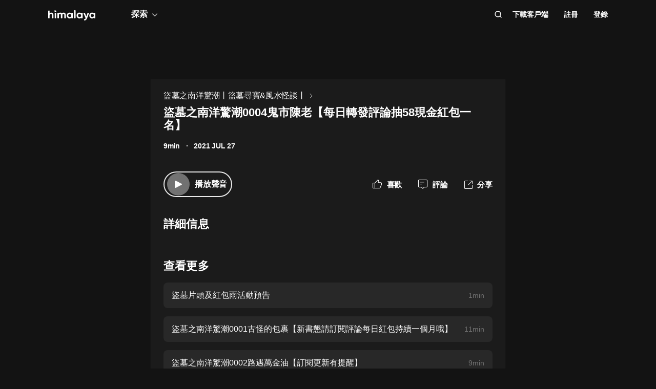

--- FILE ---
content_type: text/html; charset=utf-8
request_url: https://www.himalaya.com/episode/0004-58-152570731
body_size: 23835
content:
<!DOCTYPE html><html lang="zh"><head><meta charSet="utf-8"/><meta content="webkit" name="renderer"/><meta http-equiv="x-dns-prefetch-control" content="on"/><meta http-equiv="X-UA-Compatible" content="IE=Edge,chrome=1"/><link rel="dns-prefetch" href="//s1.himalaya.com"/><link rel="dns-prefetch" href="//cdn.himalaya.com"/><link rel="dns-prefetch" href="//api.himalaya.com"/><link rel="dns-prefetch" href="//apisg.himalaya.com"/><meta name="viewport" content="width=device-width"/><meta name="google-site-verification" content="hGFuuGBh6ZfjR_q1Gsa7qmEvuIbLPpC0otRI7jztoM4"/><script>
  var vh = window.innerHeight * 0.01;
  document.documentElement.style.setProperty('--vh', vh + 'px');
</script><script>!function(){var analytics=window.analytics=window.analytics||[];if(!analytics.initialize)if(analytics.invoked)window.console&&console.error&&console.error("Segment snippet included twice.");else{analytics.invoked=!0;analytics.methods=["trackSubmit","trackClick","trackLink","trackForm","pageview","identify","reset","group","track","ready","alias","debug","page","once","off","on","addSourceMiddleware","addIntegrationMiddleware","setAnonymousId","addDestinationMiddleware"];analytics.factory=function(e){return function(){var t=Array.prototype.slice.call(arguments);t.unshift(e);analytics.push(t);return analytics}};for(var e=0;e<analytics.methods.length;e++){var key=analytics.methods[e];analytics[key]=analytics.factory(key)}
analytics.load=function(key,e){var t=document.createElement("script");t.type="text/javascript";t.async=!0;t.src="https://cdn.segment.com/analytics.js/v1/" + key + "/analytics.min.js";var n=document.getElementsByTagName("script")[0];n.parentNode.insertBefore(t,n);analytics._loadOptions=e};analytics._writeKey="QBvpT8UXPJk5NU20aYUEDunBSMQJlaIe";analytics.SNIPPET_VERSION="4.13.2";
analytics.load("QBvpT8UXPJk5NU20aYUEDunBSMQJlaIe");
}}();</script><script async="" src="https://www.googletagmanager.com/gtag/js?id=UA-119165824-3"></script><script>
  window.dataLayer = window.dataLayer || [];
  function gtag(){dataLayer.push(arguments);}
  gtag('js', new Date());

  gtag('config', 'UA-119165824-3');</script><script>window.fbAsyncInit = function()
{window.FB.init({
  appId: '380898640180831',
  autoLogAppEvents: true,
  xfbml: true,
  version: 'v12.0'
})}</script><script async="" defer="" crossorigin="anonymous" src="https://connect.facebook.net/en_US/sdk.js"></script><script defer="" src="https://res.wx.qq.com/connect/zh_CN/htmledition/js/wxLogin.js"></script><title>盜墓之南洋驚潮0004鬼市陳老【每日轉發評論抽58現金紅包一名】 -【有聲書】盜墓之南洋驚潮丨盜墓尋寶&amp;風水怪談丨 | Himalaya有聲</title><meta property="fb:app_id" content="797171033818211"/><meta property="og:url" content="https://www.himalaya.com/episode/0004-58-152570731"/><meta property="og:title" content="盜墓之南洋驚潮0004鬼市陳老【每日轉發評論抽58現金紅包一名】 -【有聲書】盜墓之南洋驚潮丨盜墓尋寶&amp;風水怪談丨 | Himalaya有聲"/><meta property="og:description" content="盜墓之南洋驚潮0004鬼市陳老【每日轉發評論抽58現金紅包一名】 免費收聽。有聲書盜墓之南洋驚潮丨盜墓尋寶&amp;風水怪談丨全集免費收聽。"/><meta property="og:image" content="http://imagev2.xmcdn.com/storages/0208-audiofreehighqps/35/52/CMCoOR8E1UFrAAfDgQDORYmK.jpg!op_type=3&amp;columns=640&amp;rows=640"/><meta property="og:image:width" content="290"/><meta property="og:image:height" content="290"/><meta property="og:type" content="music.song"/><meta name="twitter:title" content="盜墓之南洋驚潮0004鬼市陳老【每日轉發評論抽58現金紅包一名】 -【有聲書】盜墓之南洋驚潮丨盜墓尋寶&amp;風水怪談丨 | Himalaya有聲"/><meta name="twitter:description" content="盜墓之南洋驚潮0004鬼市陳老【每日轉發評論抽58現金紅包一名】 免費收聽。有聲書盜墓之南洋驚潮丨盜墓尋寶&amp;風水怪談丨全集免費收聽。"/><meta name="twitter:image" content="http://imagev2.xmcdn.com/storages/0208-audiofreehighqps/35/52/CMCoOR8E1UFrAAfDgQDORYmK.jpg!op_type=3&amp;columns=640&amp;rows=640"/><meta name="description" content="盜墓之南洋驚潮0004鬼市陳老【每日轉發評論抽58現金紅包一名】 免費收聽。有聲書盜墓之南洋驚潮丨盜墓尋寶&amp;風水怪談丨全集免費收聽。"/><meta name="keywords" content="盜墓之南洋驚潮丨盜墓尋寶&amp;風水怪談丨,有聲書,有聲小說,聽書,有聲讀物,免費收聽,himalaya,喜馬拉雅國際版"/><link rel="search" type="application/opensearchdescription+xml" href="/openSearch.xml" title="himalaya"/><link rel="canonical" href="https://www.himalaya.com/episode/0004-58-152570731"/><script type="application/ld+json">{"@context":"https://schema.org","@graph":[{"@type":"WebSite","@id":"https://www.himalaya.com/tw#website","url":"https://www.himalaya.com/tw","name":"Himalaya有聲","description":"Himalaya作為優質有聲平台，提供使用者100,000+全球暢銷有聲書、有聲小說、世界名校英文課、業界專家課程等內容，讓你的生活更豐富。","inLanguage":"zh","publisher":{"@id":"https://www.himalaya.com/tw#organization"}},{"@type":"Organization","@id":"https://www.himalaya.com/tw#organization","name":"Himalaya有聲","url":"https://www.himalaya.com/tw","logo":"https://cdn.himalaya.com/5d687b70ccd34c1993e8300d815420e4.png?auth_key=4102416000-1234-0-40b6a1efa69496be639ce4668226e685","sameAs":["https://www.facebook.com/himalayalearning","https://twitter.com/himalaya_app"]}]}</script><meta name="next-head-count" content="34"/><link rel="preload" href="https://s1.himalaya.com/hmly-static/hmly-next-static/2.53.4/yx_public/_next/static/css/0984324805d135196975.css" as="style"/><link rel="stylesheet" href="https://s1.himalaya.com/hmly-static/hmly-next-static/2.53.4/yx_public/_next/static/css/0984324805d135196975.css" data-n-g=""/><link rel="preload" href="https://s1.himalaya.com/hmly-static/hmly-next-static/2.53.4/yx_public/_next/static/css/86e687fd3ffe02dec053.css" as="style"/><link rel="stylesheet" href="https://s1.himalaya.com/hmly-static/hmly-next-static/2.53.4/yx_public/_next/static/css/86e687fd3ffe02dec053.css" data-n-p=""/><link rel="preload" href="https://s1.himalaya.com/hmly-static/hmly-next-static/2.53.4/yx_public/_next/static/css/b4a6a3c35de2313260c7.css" as="style"/><link rel="stylesheet" href="https://s1.himalaya.com/hmly-static/hmly-next-static/2.53.4/yx_public/_next/static/css/b4a6a3c35de2313260c7.css" data-n-p=""/><noscript data-n-css=""></noscript><link rel="preload" href="https://s1.himalaya.com/hmly-static/hmly-next-static/2.53.4/yx_public/_next/static/chunks/main-cc15fd147b7fbea7cfe5.js" as="script"/><link rel="preload" href="https://s1.himalaya.com/hmly-static/hmly-next-static/2.53.4/yx_public/_next/static/chunks/webpack-4baece80eb702b4d69f3.js" as="script"/><link rel="preload" href="https://s1.himalaya.com/hmly-static/hmly-next-static/2.53.4/yx_public/_next/static/chunks/framework.0389e7e7bd92e015fd9c.js" as="script"/><link rel="preload" href="https://s1.himalaya.com/hmly-static/hmly-next-static/2.53.4/yx_public/_next/static/chunks/e82996df.9b450105b82cdf7e2ea2.js" as="script"/><link rel="preload" href="https://s1.himalaya.com/hmly-static/hmly-next-static/2.53.4/yx_public/_next/static/chunks/md5.73ad5b6a33fb5aedbfbf.js" as="script"/><link rel="preload" href="https://s1.himalaya.com/hmly-static/hmly-next-static/2.53.4/yx_public/_next/static/chunks/commons.d8fd0f4e9702fe60611c.js" as="script"/><link rel="preload" href="https://s1.himalaya.com/hmly-static/hmly-next-static/2.53.4/yx_public/_next/static/chunks/pages/_app-030fbc984fb582d9d925.js" as="script"/><link rel="preload" href="https://s1.himalaya.com/hmly-static/hmly-next-static/2.53.4/yx_public/_next/static/chunks/67800420a5138fcf739e8d69e50d1e57f892a4f0.d912e1fe289e3d02c867.js" as="script"/><link rel="preload" href="https://s1.himalaya.com/hmly-static/hmly-next-static/2.53.4/yx_public/_next/static/chunks/9ff72a95d82c32a7a659bb78fb6aab83bfa1f3e5.a0642c2d82d9c82d3d91.js" as="script"/><link rel="preload" href="https://s1.himalaya.com/hmly-static/hmly-next-static/2.53.4/yx_public/_next/static/chunks/eee9b9f5ddb4726bd49f5cecf04658f54f8abf94.b6897a826315ba16f098.js" as="script"/><link rel="preload" href="https://s1.himalaya.com/hmly-static/hmly-next-static/2.53.4/yx_public/_next/static/chunks/eee9b9f5ddb4726bd49f5cecf04658f54f8abf94_CSS.dd32408e2471bd10af40.js" as="script"/><link rel="preload" href="https://s1.himalaya.com/hmly-static/hmly-next-static/2.53.4/yx_public/_next/static/chunks/pages/episode/%5BepisodeName%5D-be2758766ebbf99a18f5.js" as="script"/></head><body><div id="__next"><script>
!(function(c,b,d,a){c[a]||(c[a]={});c[a].config={pid:"d26nqmnh5l@62d3d3a1af9336f",appType:"web",imgUrl:"https://retcode-us-west-1.arms.aliyuncs.com/r.png?",
sendResource:true,enableLinkTrace:true,behavior:true,useFmp:true,environment:'prod',release:"2.53.4",urlHelper: function name(page) {
const pageName = window.location.pathname;const reg = /\/([a-z\-_]+)/g;const matchArray = reg.exec(pageName);return matchArray[0] ? matchArray[0] +  '/**' : page;
},};with(b)with(body)with(insertBefore(createElement("script"),firstChild))setAttribute("crossorigin","",src=d)
})(window,document,"https://retcode.alicdn.com/retcode/bl.js","__bl");</script><div class="header-box"><div class="View_anchor__3grsi"></div><div class="View_headerContainer__2NSNb View_notTransparent__1Olon"><header class="View_header__3cC2o"><div class="View_logoContainer__2J2mr"><a class="View_href__1JI3o" aria-label="visit himalaya" title="himalaya" href="/tw"><div class="cat-iconsvg View_logo__2ykDD"><svg width="92" height="20" viewBox="0 0 92 20" fill="none" xmlns="http://www.w3.org/2000/svg"><path fill-rule="evenodd" clip-rule="evenodd" d="M52.7255 0H51.2202C50.8534 0 50.556 0.291062 50.556 0.650017V15.0441C50.556 15.4032 50.8534 15.6942 51.2202 15.6942H52.7255C53.0922 15.6942 53.3896 15.4032 53.3896 15.0441V0.650017C53.3896 0.291062 53.0922 0 52.7255 0ZM10.2575 9.09392V15.0441C10.2575 15.4031 9.96014 15.6942 9.59332 15.6942H8.08815C7.72133 15.6942 7.42396 15.4031 7.42396 15.0441V9.43802C7.42396 7.97619 6.52365 7.2237 5.24938 7.2237C3.86568 7.2237 2.83355 8.01933 2.83355 9.88954V15.0441C2.83355 15.4031 2.53618 15.6942 2.16936 15.6942H0.664191C0.297373 15.6942 0 15.4031 0 15.0441V1.29504C0 0.936011 0.297373 0.644949 0.664191 0.644949H2.16936C2.53618 0.644949 2.83355 0.936011 2.83355 1.29504V6.14864C3.49252 5.18116 4.63449 4.64367 6.10642 4.64367C8.4345 4.64367 10.2575 6.23461 10.2575 9.09392ZM13.3362 4.945H14.8415C15.2083 4.945 15.5056 5.23607 15.5056 5.5951V15.0442C15.5056 15.4031 15.2083 15.6942 14.8415 15.6942H13.3362C12.9694 15.6942 12.6721 15.4031 12.6721 15.0442V5.5951C12.6721 5.23607 12.9694 4.945 13.3362 4.945ZM34.3944 15.0441V9.07278C34.3944 6.38525 32.7474 4.64367 30.2434 4.64367C28.7494 4.64367 27.6515 5.2243 26.9705 6.19186C26.3556 5.20269 25.3451 4.64367 23.9834 4.64367C22.5777 4.64367 21.545 5.18116 20.9301 6.08436V5.59512C20.9301 5.23601 20.6329 4.94503 20.266 4.94503H18.7608C18.394 4.94503 18.0966 5.23601 18.0966 5.59512V15.0441C18.0966 15.4031 18.394 15.6942 18.7608 15.6942H20.266C20.6329 15.6942 20.9301 15.4031 20.9301 15.0441V9.65302C20.9301 8.04047 21.7868 7.2237 22.9949 7.2237C24.181 7.2237 24.84 7.99772 24.84 9.26616V15.0441C24.84 15.4031 25.1374 15.6942 25.5042 15.6942H27.0089C27.3758 15.6942 27.6731 15.4031 27.6731 15.0441V9.65302C27.6731 8.04047 28.464 7.2237 29.7162 7.2237C30.9023 7.2237 31.5609 7.99772 31.5609 9.26616V15.0441C31.5609 15.4031 31.8583 15.6942 32.2251 15.6942H33.7303C34.0971 15.6942 34.3944 15.4031 34.3944 15.0441ZM45.1549 10.3196C45.1549 8.51365 43.8589 7.28796 42.1017 7.28796C40.3664 7.28796 39.0704 8.51365 39.0704 10.3196C39.0704 12.1255 40.3664 13.3508 42.1017 13.3508C43.8589 13.3508 45.1549 12.1255 45.1549 10.3196ZM47.9884 5.5951V15.0442C47.9884 15.4031 47.691 15.6942 47.3242 15.6942H45.8191C45.4522 15.6942 45.1549 15.4031 45.1549 15.0442V14.4257C44.364 15.3933 43.1779 15.9951 41.5746 15.9951C38.6532 15.9951 36.2369 13.523 36.2369 10.3196C36.2369 7.11618 38.6532 4.64365 41.5746 4.64365C43.1779 4.64365 44.364 5.24597 45.1549 6.21345V5.5951C45.1549 5.23607 45.4522 4.945 45.8191 4.945H47.3242C47.691 4.945 47.9884 5.23607 47.9884 5.5951ZM64.3273 10.3196C64.3273 8.51365 63.0314 7.28796 61.2741 7.28796C59.5389 7.28796 58.2429 8.51365 58.2429 10.3196C58.2429 12.1255 59.5389 13.3508 61.2741 13.3508C63.0314 13.3508 64.3273 12.1255 64.3273 10.3196ZM67.1609 5.5951V15.0442C67.1609 15.4031 66.8635 15.6942 66.4967 15.6942H64.9915C64.6247 15.6942 64.3273 15.4031 64.3273 15.0442V14.4257C63.5364 15.3933 62.3503 15.9951 60.747 15.9951C57.8257 15.9951 55.4094 13.523 55.4094 10.3196C55.4094 7.11618 57.8257 4.64365 60.747 4.64365C62.3503 4.64365 63.5364 5.24597 64.3273 6.21345V5.5951C64.3273 5.23607 64.6247 4.945 64.9915 4.945H66.4967C66.8635 4.945 67.1609 5.23607 67.1609 5.5951ZM79.5959 5.81748C79.7536 5.39346 79.4327 4.945 78.9718 4.945H77.3692C77.0827 4.945 76.8285 5.12487 76.7386 5.3911L74.4508 12.1683L71.7599 5.36054C71.6609 5.1101 71.4148 4.945 71.1404 4.945H69.5009C69.0253 4.945 68.7039 5.41994 68.8894 5.84868L73.0014 15.3502C72.5473 16.5911 71.8976 17.2417 70.7293 17.3844C70.3881 17.4261 70.1237 17.6948 70.1237 18.0313V19.3464C70.1237 19.7154 70.4395 20.0147 70.8162 19.9994C73.2261 19.9013 74.8776 18.5266 75.9227 15.6942L79.5959 5.81748ZM89.1665 10.3196C89.1665 8.51365 87.8705 7.28796 86.1132 7.28796C84.378 7.28796 83.0821 8.51365 83.0821 10.3196C83.0821 12.1255 84.378 13.3508 86.1132 13.3508C87.8705 13.3508 89.1665 12.1255 89.1665 10.3196ZM92 5.5951V15.0442C92 15.4031 91.7026 15.6942 91.3358 15.6942H89.8306C89.4638 15.6942 89.1665 15.4031 89.1665 15.0442V14.4257C88.3756 15.3933 87.1895 15.9951 85.5862 15.9951C82.6648 15.9951 80.2485 13.523 80.2485 10.3196C80.2485 7.11618 82.6648 4.64365 85.5862 4.64365C87.1895 4.64365 88.3756 5.24597 89.1665 6.21345V5.5951C89.1665 5.23607 89.4638 4.945 89.8306 4.945H91.3358C91.7026 4.945 92 5.23607 92 5.5951ZM12.4066 3.15632V0.629178C12.4066 0.167046 12.9035 -0.133602 13.3259 0.0730641L15.9078 1.33664C16.376 1.56578 16.376 2.21972 15.9078 2.44879L13.3259 3.71244C12.9035 3.9191 12.4066 3.61853 12.4066 3.15632Z" fill="white"></path></svg></div></a></div><div class="View_nav__5_OUS"><div class="View_navItem__1EWzp View_explore__Cvrcw"><div class="explore_explore__3NRiO"><p class="explore_text__1S1ar">探索</p><div class="explore_explorePopUp__1vI-r explore_fadeOut__2muHW"><div class="hmly-flex-c hmly-w100"><div class="cat-loading cat-loading-circle" style="width:30px;height:30px;border-color:#fff;border-width:2px;border-bottom-color:transparent"></div></div></div></div></div><div class="View_navRight__2l12d"><i class="cat-icon cat-icon-search View_searchIcon__3rXVY"></i><a class="View_navItem__1EWzp View_cursor__27upX" href="/download">下載客戶端</a><div class="View_navItem__1EWzp View_avatar__8KZ-M"><div class="View_hmlyAvatar__3HDxw"><ul class="View_user__3l3AB"><li class="View_item__ne91Q View_register__3k0XF"><a class="View_link1__1PTwL">註冊</a></li><li class="View_item__ne91Q"><a class="View_link1__1PTwL" href="/login">登錄</a></li></ul></div></div></div></div></header></div></div><div class="hmly-dark View_mainPC__3m6XW"><div class="View_episodes__wYdAT"><div class="View_container__Dr0zH"><a class="View_albumLinkW__1l4m5" href="/courses/3592470"><span class="View_albumLink__2qFk8">盜墓之南洋驚潮丨盜墓尋寶&amp;風水怪談丨</span><i class="cat-icon cat-icon-right View_right__m9Kfs"></i></a><p class="View_episodeLink__2e0tG">盜墓之南洋驚潮0004鬼市陳老【每日轉發評論抽58現金紅包一名】</p><div class="View_time__mOOOe"><span>9min</span><span class="View_createTime__KbaQu">2021 JUL 27</span></div><div class="View_controlBox__3bxP9"><div class="View_ctrlL__3MEAH"><button class="player-btn_playBtn__1cHt7 View_playBtn__3H0Ze"><div class="player-btn_iconWrapper__D7KcS"><span class="player-btn_iconPlay__2J14D"></span></div></button><span class="View_playEpisode__29ant">播放聲音</span></div><div class="View_ctrlR__2V5eR"><div class="View_ctrlItem__3uy6r"><i class="cat-icon cat-icon-like View_itemIcon__1tWpr"></i><span class="View_itemText__3ncWn">喜歡</span></div><div class="View_ctrlItem__3uy6r"><i class="cat-icon cat-icon-comment View_itemIcon__1tWpr"></i><span class="View_itemText__3ncWn">評論</span></div><div class="View_ctrlItem__3uy6r"><i class="cat-icon cat-icon-share View_itemIcon__1tWpr View_shareIcon__dGHPW"></i><span class="View_itemText__3ncWn">分享</span></div></div></div><h4 class="View_dTitle__3sw0L">詳細信息</h4><div class="View_dContent__1McuZ"></div><div><h4 class="View_seeMore__2jt2U">查看更多</h4><div><a class="View_item__3jtJY" href="/episode/152570727"><p class="View_title__3hIcn" title="盜墓片頭及紅包雨活動預告">盜墓片頭及紅包雨活動預告</p><span class="View_duration__3dr8Y">1min</span></a><a class="View_item__3jtJY" href="/episode/0001-152570728"><p class="View_title__3hIcn" title="盜墓之南洋驚潮0001古怪的包裹【新書懇請訂閱評論每日紅包持續一個月哦】">盜墓之南洋驚潮0001古怪的包裹【新書懇請訂閱評論每日紅包持續一個月哦】</p><span class="View_duration__3dr8Y">11min</span></a><a class="View_item__3jtJY" href="/episode/0002-152570729"><p class="View_title__3hIcn" title="盜墓之南洋驚潮0002路遇萬金油【訂閱更新有提醒】">盜墓之南洋驚潮0002路遇萬金油【訂閱更新有提醒】</p><span class="View_duration__3dr8Y">9min</span></a><a class="View_item__3jtJY" href="/episode/0003-152570730"><p class="View_title__3hIcn" title="盜墓之南洋驚潮0003大宗交易【别忘了訂閱哦】">盜墓之南洋驚潮0003大宗交易【别忘了訂閱哦】</p><span class="View_duration__3dr8Y">9min</span></a><a class="View_item__3jtJY" href="/episode/0004-58-152570731"><p class="View_title__3hIcn" title="盜墓之南洋驚潮0004鬼市陳老【每日轉發評論抽58現金紅包一名】">盜墓之南洋驚潮0004鬼市陳老【每日轉發評論抽58現金紅包一名】</p><span class="View_duration__3dr8Y">9min</span></a><a class="View_item__3jtJY" href="/episode/0005-152570733"><p class="View_title__3hIcn" title="盜墓之南洋驚潮0005中連環計【轉發評論抽紅包嘍】">盜墓之南洋驚潮0005中連環計【轉發評論抽紅包嘍】</p><span class="View_duration__3dr8Y">8min</span></a><a class="View_item__3jtJY" href="/episode/0006-152570734"><p class="View_title__3hIcn" title="盜墓之南洋驚潮0006追擊【别忘了轉發評論哦】">盜墓之南洋驚潮0006追擊【别忘了轉發評論哦】</p><span class="View_duration__3dr8Y">9min</span></a><a class="View_item__3jtJY" href="/episode/0007-152570735"><p class="View_title__3hIcn" title="盜墓之南洋驚潮0007探墓【别忘了訂閱哦】">盜墓之南洋驚潮0007探墓【别忘了訂閱哦】</p><span class="View_duration__3dr8Y">8min</span></a></div></div></div></div></div><footer class="View_hmlyFooter__3S-el"><div class="View_container__2xRsY"><div class="View_top__3i320"><div class="View_left__2qZKf"><a class="View_logo__2CNVC" aria-label="visit himalaya" href="/"><div class="cat-iconsvg View_logo__2CNVC"><svg width="92" height="20" viewBox="0 0 92 20" fill="none" xmlns="http://www.w3.org/2000/svg"><path fill-rule="evenodd" clip-rule="evenodd" d="M52.7255 0H51.2202C50.8534 0 50.556 0.291062 50.556 0.650017V15.0441C50.556 15.4032 50.8534 15.6942 51.2202 15.6942H52.7255C53.0922 15.6942 53.3896 15.4032 53.3896 15.0441V0.650017C53.3896 0.291062 53.0922 0 52.7255 0ZM10.2575 9.09392V15.0441C10.2575 15.4031 9.96014 15.6942 9.59332 15.6942H8.08815C7.72133 15.6942 7.42396 15.4031 7.42396 15.0441V9.43802C7.42396 7.97619 6.52365 7.2237 5.24938 7.2237C3.86568 7.2237 2.83355 8.01933 2.83355 9.88954V15.0441C2.83355 15.4031 2.53618 15.6942 2.16936 15.6942H0.664191C0.297373 15.6942 0 15.4031 0 15.0441V1.29504C0 0.936011 0.297373 0.644949 0.664191 0.644949H2.16936C2.53618 0.644949 2.83355 0.936011 2.83355 1.29504V6.14864C3.49252 5.18116 4.63449 4.64367 6.10642 4.64367C8.4345 4.64367 10.2575 6.23461 10.2575 9.09392ZM13.3362 4.945H14.8415C15.2083 4.945 15.5056 5.23607 15.5056 5.5951V15.0442C15.5056 15.4031 15.2083 15.6942 14.8415 15.6942H13.3362C12.9694 15.6942 12.6721 15.4031 12.6721 15.0442V5.5951C12.6721 5.23607 12.9694 4.945 13.3362 4.945ZM34.3944 15.0441V9.07278C34.3944 6.38525 32.7474 4.64367 30.2434 4.64367C28.7494 4.64367 27.6515 5.2243 26.9705 6.19186C26.3556 5.20269 25.3451 4.64367 23.9834 4.64367C22.5777 4.64367 21.545 5.18116 20.9301 6.08436V5.59512C20.9301 5.23601 20.6329 4.94503 20.266 4.94503H18.7608C18.394 4.94503 18.0966 5.23601 18.0966 5.59512V15.0441C18.0966 15.4031 18.394 15.6942 18.7608 15.6942H20.266C20.6329 15.6942 20.9301 15.4031 20.9301 15.0441V9.65302C20.9301 8.04047 21.7868 7.2237 22.9949 7.2237C24.181 7.2237 24.84 7.99772 24.84 9.26616V15.0441C24.84 15.4031 25.1374 15.6942 25.5042 15.6942H27.0089C27.3758 15.6942 27.6731 15.4031 27.6731 15.0441V9.65302C27.6731 8.04047 28.464 7.2237 29.7162 7.2237C30.9023 7.2237 31.5609 7.99772 31.5609 9.26616V15.0441C31.5609 15.4031 31.8583 15.6942 32.2251 15.6942H33.7303C34.0971 15.6942 34.3944 15.4031 34.3944 15.0441ZM45.1549 10.3196C45.1549 8.51365 43.8589 7.28796 42.1017 7.28796C40.3664 7.28796 39.0704 8.51365 39.0704 10.3196C39.0704 12.1255 40.3664 13.3508 42.1017 13.3508C43.8589 13.3508 45.1549 12.1255 45.1549 10.3196ZM47.9884 5.5951V15.0442C47.9884 15.4031 47.691 15.6942 47.3242 15.6942H45.8191C45.4522 15.6942 45.1549 15.4031 45.1549 15.0442V14.4257C44.364 15.3933 43.1779 15.9951 41.5746 15.9951C38.6532 15.9951 36.2369 13.523 36.2369 10.3196C36.2369 7.11618 38.6532 4.64365 41.5746 4.64365C43.1779 4.64365 44.364 5.24597 45.1549 6.21345V5.5951C45.1549 5.23607 45.4522 4.945 45.8191 4.945H47.3242C47.691 4.945 47.9884 5.23607 47.9884 5.5951ZM64.3273 10.3196C64.3273 8.51365 63.0314 7.28796 61.2741 7.28796C59.5389 7.28796 58.2429 8.51365 58.2429 10.3196C58.2429 12.1255 59.5389 13.3508 61.2741 13.3508C63.0314 13.3508 64.3273 12.1255 64.3273 10.3196ZM67.1609 5.5951V15.0442C67.1609 15.4031 66.8635 15.6942 66.4967 15.6942H64.9915C64.6247 15.6942 64.3273 15.4031 64.3273 15.0442V14.4257C63.5364 15.3933 62.3503 15.9951 60.747 15.9951C57.8257 15.9951 55.4094 13.523 55.4094 10.3196C55.4094 7.11618 57.8257 4.64365 60.747 4.64365C62.3503 4.64365 63.5364 5.24597 64.3273 6.21345V5.5951C64.3273 5.23607 64.6247 4.945 64.9915 4.945H66.4967C66.8635 4.945 67.1609 5.23607 67.1609 5.5951ZM79.5959 5.81748C79.7536 5.39346 79.4327 4.945 78.9718 4.945H77.3692C77.0827 4.945 76.8285 5.12487 76.7386 5.3911L74.4508 12.1683L71.7599 5.36054C71.6609 5.1101 71.4148 4.945 71.1404 4.945H69.5009C69.0253 4.945 68.7039 5.41994 68.8894 5.84868L73.0014 15.3502C72.5473 16.5911 71.8976 17.2417 70.7293 17.3844C70.3881 17.4261 70.1237 17.6948 70.1237 18.0313V19.3464C70.1237 19.7154 70.4395 20.0147 70.8162 19.9994C73.2261 19.9013 74.8776 18.5266 75.9227 15.6942L79.5959 5.81748ZM89.1665 10.3196C89.1665 8.51365 87.8705 7.28796 86.1132 7.28796C84.378 7.28796 83.0821 8.51365 83.0821 10.3196C83.0821 12.1255 84.378 13.3508 86.1132 13.3508C87.8705 13.3508 89.1665 12.1255 89.1665 10.3196ZM92 5.5951V15.0442C92 15.4031 91.7026 15.6942 91.3358 15.6942H89.8306C89.4638 15.6942 89.1665 15.4031 89.1665 15.0442V14.4257C88.3756 15.3933 87.1895 15.9951 85.5862 15.9951C82.6648 15.9951 80.2485 13.523 80.2485 10.3196C80.2485 7.11618 82.6648 4.64365 85.5862 4.64365C87.1895 4.64365 88.3756 5.24597 89.1665 6.21345V5.5951C89.1665 5.23607 89.4638 4.945 89.8306 4.945H91.3358C91.7026 4.945 92 5.23607 92 5.5951ZM12.4066 3.15632V0.629178C12.4066 0.167046 12.9035 -0.133602 13.3259 0.0730641L15.9078 1.33664C16.376 1.56578 16.376 2.21972 15.9078 2.44879L13.3259 3.71244C12.9035 3.9191 12.4066 3.61853 12.4066 3.15632Z" fill="white"></path></svg></div></a><div class="View_langContainer__v6Vjh"><div class="lang_countrySelect__1aRqP"><div><div class="country-drop_selectInfo__2b37v">選擇您的地區</div><div class="country-drop_countryName__2VIUv">United States</div></div></div></div><a class="social_link__2_frQ" href="https://www.facebook.com/himalayalearning" target="_blank" rel="noreferrer"><div class="cat-lazy cat-lazy-img social_logo__36dCD"><div class="cat-lazy-img-container pdr_1"><div class="cat-lazy-img-box" style="background-color:#282828"><img src="[data-uri]" alt="facebook" class="rectangle"/></div></div></div></a><a class="social_link__2_frQ" href="https://twitter.com/himalaya_app" target="_blank" rel="noreferrer"><div class="cat-lazy cat-lazy-img social_logo__36dCD"><div class="cat-lazy-img-container pdr_1"><div class="cat-lazy-img-box" style="background-color:#282828"><img src="[data-uri]" alt="twitter" class="rectangle"/></div></div></div></a></div><div><div class="website_webSiteLink__1DcFC"><div class="website_company__1bCoW"><span class="website_companyTitle__2lvjE">公司信息</span><div class="website_link___GLT6"><a href="/about">關於我們</a></div><div class="website_link___GLT6"></div><div class="website_link___GLT6"></div><div class="website_link___GLT6"><a class="contact-us" href="mailto:support@himalaya.com" title="聯繫我們" target="_blank" rel="noreferrer">聯繫我們</a></div></div><div class="website_communities__El4n9"><span class="website_communitiesTitle__1EHqm">社區</span><div class="website_link___GLT6"><a href="https://medium.com/@himalaya" target="_blank" rel="noreferrer">媒體</a></div><div class="website_link___GLT6"><a target="_blank" rel="noreferrer" href="/redeem">兌換權益</a></div></div></div><div class="download_downloadApp__WGIYY" id="download"><p class="download_title__1ZYqe">下載客戶端</p><div class="download-icon"><div class="download_androidBox__22txT"><a class="View_android__316IO" target="_blank" href=""><div class="cat-lazy cat-lazy-img fit"><div class="cat-lazy-img-container" style="padding-bottom:32.59%"><div class="cat-lazy-img-box" style="background-color:#282828"><img src="[data-uri]" alt="google play" class="rectangle"/></div></div></div></a></div><div class="download_appleBox__2H322"><a class="View_apple__3XEyu" target="_blank" href=""><div class="cat-lazy cat-lazy-img fit"><div class="cat-lazy-img-container" style="padding-bottom:32.59%"><div class="cat-lazy-img-box" style="background-color:#282828"><img src="[data-uri]" alt="app store" class="rectangle"/></div></div></div></a></div></div></div></div></div><div class="View_bottom__31bxO"><p>© 2026 Himalaya Media, Inc. 保留所有權利。</p><div><a class="basic_link__234b8" href="/privacy">隱私政策</a><a class="basic_link__234b8" href="/term">使用條款</a><a class="basic_link__234b8" href="/faq">常見問題回答</a></div></div></div></footer></div><script id="__NEXT_DATA__" type="application/json">{"props":{"pageProps":{"episodeInfo":{"userSource":2,"downloadSize":2172491,"downloadUrl":"https://cdn.himalaya.com/607cfd574d9d46d9896ddd0392b06a4f.m4a?auth_key=4102416000-1234-0-81bc5a370aa34417a129f5ee50dc11c6","playUrl32":"https://cdn.himalaya.com/607cfd574d9d46d9896ddd0392b06a4f.m4a?auth_key=4102416000-1234-0-81bc5a370aa34417a129f5ee50dc11c6","isAuthorized":true,"activityId":0,"coverSmall":"http://imagev2.xmcdn.com/storages/0208-audiofreehighqps/35/52/CMCoOR8E1UFrAAfDgQDORYmK.jpg!op_type=3\u0026columns=640\u0026rows=640","processState":2,"playUrl64":"https://cdn.himalaya.com/607cfd574d9d46d9896ddd0392b06a4f.m4a?auth_key=4102416000-1234-0-81bc5a370aa34417a129f5ee50dc11c6","playPathHq":"","playtimes":16,"albumId":3592470,"status":1,"categoryId":169,"coverLarge":"http://imagev2.xmcdn.com/storages/0208-audiofreehighqps/35/52/CMCoOR8E1UFrAAfDgQDORYmK.jpg!op_type=3\u0026columns=640\u0026rows=640","isPaid":false,"title":"盜墓之南洋驚潮0004鬼市陳老【每日轉發評論抽58現金紅包一名】","createdAt":1627358415000,"downloadAacSize":1682212,"id":152570731,"trackId":152570731,"uid":5660059,"coverMiddle":"http://imagev2.xmcdn.com/storages/0208-audiofreehighqps/35/52/CMCoOR8E1UFrAAfDgQDORYmK.jpg!op_type=3\u0026columns=640\u0026rows=640","isPublic":true,"isDeleted":false,"duration":543,"downloadAacUrl":"https://cdn.himalaya.com/607cfd574d9d46d9896ddd0392b06a4f.m4a?auth_key=4102416000-1234-0-81bc5a370aa34417a129f5ee50dc11c6","isFree":true,"playPathAacv164":"https://cdn.himalaya.com/607cfd574d9d46d9896ddd0392b06a4f.m4a?auth_key=4102416000-1234-0-81bc5a370aa34417a129f5ee50dc11c6","playPathAacv224":"https://cdn.himalaya.com/607cfd574d9d46d9896ddd0392b06a4f.m4a?auth_key=4102416000-1234-0-81bc5a370aa34417a129f5ee50dc11c6","thumbUpCounts":0,"visibleType":0,"comments":0,"shares":0,"likes":0,"explicit":0,"secondCategory":{"id":169,"title":"小說","seoTitle":"Fiction"},"albumTitle":"盜墓之南洋驚潮丨盜墓尋寶\u0026風水怪談丨","albumProduct":{"albumId":10115180000,"retailSaleModes":[{"saleModeType":3,"price":400,"originalPrice":0,"continuousSubscribePrice":400,"continuousSubscribeCurrencyTypeName":"TWD","currencyCode":"TWD","currencySymbol":"NT$","vipItemId":10115080000,"discountDtos":[{"desc":"7天免費試用","discountType":1,"price":0,"discountPeriod":{"periodUnit":0,"numberOfPeriods":7},"isDefault":true,"promotionCode":"cn7","promotionOutCodeNo":"47494426"},{"desc":"7天免費試用","discountType":2,"price":30,"discountPeriod":{"periodUnit":0,"numberOfPeriods":1},"isDefault":true,"promotionCode":"disct30","promotionOutCodeNo":"63822344","discountRate":"0.3"},{"desc":"7天免費試用","discountType":2,"price":30,"discountPeriod":{"periodUnit":0,"numberOfPeriods":1},"isDefault":true,"promotionCode":"summers","promotionOutCodeNo":"29396561","discountRate":"0.143"}],"itemId":"1011509780000","purchaseDescription":"立即開通會員","promotionDescription":"7天免費試用","priorityId":5,"productType":47,"permissionPeriod":{"periodUnit":3,"numberOfPeriods":1},"newCurrencySymbol":"NT$"},{"saleModeType":3,"price":1830,"originalPrice":0,"continuousSubscribePrice":1830,"continuousSubscribeCurrencyTypeName":"TWD","currencyCode":"TWD","currencySymbol":"NT$","vipItemId":10115180000,"discountDtos":[{"desc":"7天免費試用","discountType":1,"price":0,"discountPeriod":{"periodUnit":0,"numberOfPeriods":7},"isDefault":true,"promotionCode":"cnannual7","promotionOutCodeNo":"17497010"}],"itemId":"1011519780000","perMonthPrice":152.5,"purchaseDescription":"立即開通會員","promotionDescription":"7天免費試用","priorityId":6,"productType":47,"permissionPeriod":{"periodUnit":4,"numberOfPeriods":1},"newCurrencySymbol":"NT$"}],"status":0,"permissionPeriodMonth":12,"permissionPeriodMonthDesc":"One Year's Member","isIapAlbum":false,"itemId":"1011519780000","productTypes":[47,44,48,45,46,42,43,41],"vipItemIds":[10010281000,10020281000,10105050000,10105051000,10105060000,10105061000,10105070000,10105071000,10105080000,10105081000,10105150000,10105151000,10105160000,10105161000,10105170000,10105171000,10105180000,10105181000,10110051000,10110150000,10110151000,10110160000,10110170000,10110171000,10115061000,10115080000,10115081000,10115161000,10115180000,10115181000,10120080000,10120151000,10120180000,10125061000,10125081000,10125161000,10125181000,10130080000,10130161000,10130180000,10135081000,10135181000,10140080000,10140180000,10145081000,10145181000,10146180000,10146181000,10150080000,10150081000,10150180000,10155181000,10156180000,10160081000,10160180000,10160181000,10170081000,10170180000,10170181000,10180081000,10180180000,10180181000,10190081000,10190180000,10190181000,10200081000,10200180000,10200181000,10210081000,10210180000,10210181000,10220081000,10220180000,10220181000,10230081000,10230180000,10230181000,10240081000,10240180000,10240181000,10250081000,10250180000,10250181000,10260081000,10260181000,10270181000,10280181000,10290181000,10300181000,10310181000,10320181000,10330181000,10340181000,10350181000,10360181000,10370181000,10380181000,10390181000,10400181000,10410181000,10420181000,10430181000,10440181000,10450181000,10460181000,10470181000,10480181000,10490181000,10500181000,20010080000,20010081000,20010281000,20020080000,20020081000,20030080000,20030081000,20040080000,20040081000,20150181000,20160180000,20160181000,20170180000,20170181000,20180180000,20180181000,20190180000,20190181000,20200180000,20200181000,20210180000,20210181000,20220180000,20220181000,20230180000,20230181000,20240180000,20240181000,20250180000,20250181000,20260180000,20260181000,20270180000,20270181000,20280181000,20290181000,20300181000,20310181000,20320181000,20330181000],"vipCoverUrl":"https://cdn.himalaya.com/aec00d1e0d59499f905234abd5c7add9.jpg?auth_key=4102416000-1234-0-259eab8d9b3043dba0de31cdd0f4e83e","vipTitle":"Himalaya VIP","vipAuthor":"Himalaya VIP"},"albumTagList":[{"id":20,"title":"Audio Book","template":3,"sort":0},{"id":28,"title":"Ximalaya Show","template":3,"sort":0},{"id":29,"title":"Album To Course","template":3,"sort":0},{"id":1240,"title":"小說","template":4,"sort":1}]},"episodeList":[{"userSource":2,"downloadSize":345278,"downloadUrl":"https://cdn.himalaya.com/145450edc8cf4c5d805c733bbce5fde5.m4a?auth_key=4102416000-1234-0-21c4e387b4ed3ad70c3a8e377faff3f3","playUrl32":"https://cdn.himalaya.com/145450edc8cf4c5d805c733bbce5fde5.m4a?auth_key=4102416000-1234-0-21c4e387b4ed3ad70c3a8e377faff3f3","isAuthorized":true,"activityId":0,"coverSmall":"http://imagev2.xmcdn.com/storages/0208-audiofreehighqps/35/52/CMCoOR8E1UFrAAfDgQDORYmK.jpg!op_type=3\u0026columns=640\u0026rows=640","processState":2,"playUrl64":"https://cdn.himalaya.com/145450edc8cf4c5d805c733bbce5fde5.m4a?auth_key=4102416000-1234-0-21c4e387b4ed3ad70c3a8e377faff3f3","playPathHq":"","albumId":3592470,"status":1,"categoryId":169,"coverLarge":"http://imagev2.xmcdn.com/storages/0208-audiofreehighqps/35/52/CMCoOR8E1UFrAAfDgQDORYmK.jpg!op_type=3\u0026columns=640\u0026rows=640","isPaid":false,"title":"盜墓片頭及紅包雨活動預告","createdAt":1627702580000,"downloadAacSize":267987,"id":152570727,"trackId":152570727,"uid":5660059,"coverMiddle":"http://imagev2.xmcdn.com/storages/0208-audiofreehighqps/35/52/CMCoOR8E1UFrAAfDgQDORYmK.jpg!op_type=3\u0026columns=640\u0026rows=640","isPublic":true,"isDeleted":false,"duration":86,"downloadAacUrl":"https://cdn.himalaya.com/145450edc8cf4c5d805c733bbce5fde5.m4a?auth_key=4102416000-1234-0-21c4e387b4ed3ad70c3a8e377faff3f3","isFree":true,"playPathAacv164":"https://cdn.himalaya.com/145450edc8cf4c5d805c733bbce5fde5.m4a?auth_key=4102416000-1234-0-21c4e387b4ed3ad70c3a8e377faff3f3","playPathAacv224":"https://cdn.himalaya.com/145450edc8cf4c5d805c733bbce5fde5.m4a?auth_key=4102416000-1234-0-21c4e387b4ed3ad70c3a8e377faff3f3","visibleType":0,"explicit":0,"secondCategory":{"id":169,"title":"小說","seoTitle":"Fiction"},"albumTagList":[{"id":20,"title":"Audio Book","template":3,"sort":0},{"id":28,"title":"Ximalaya Show","template":3,"sort":0},{"id":29,"title":"Album To Course","template":3,"sort":0},{"id":1240,"title":"小說","template":4,"sort":1}]},{"userSource":2,"downloadSize":2821791,"downloadUrl":"https://cdn.himalaya.com/3eca0c82c6ce4ccb84666b3194f0e165.m4a?auth_key=4102416000-1234-0-8be6922146fd1305c85154b8db5b6300","playUrl32":"https://cdn.himalaya.com/3eca0c82c6ce4ccb84666b3194f0e165.m4a?auth_key=4102416000-1234-0-8be6922146fd1305c85154b8db5b6300","isAuthorized":true,"activityId":0,"coverSmall":"http://imagev2.xmcdn.com/storages/0208-audiofreehighqps/35/52/CMCoOR8E1UFrAAfDgQDORYmK.jpg!op_type=3\u0026columns=640\u0026rows=640","processState":2,"playUrl64":"https://cdn.himalaya.com/3eca0c82c6ce4ccb84666b3194f0e165.m4a?auth_key=4102416000-1234-0-8be6922146fd1305c85154b8db5b6300","playPathHq":"","albumId":3592470,"status":1,"categoryId":169,"coverLarge":"http://imagev2.xmcdn.com/storages/0208-audiofreehighqps/35/52/CMCoOR8E1UFrAAfDgQDORYmK.jpg!op_type=3\u0026columns=640\u0026rows=640","isPaid":false,"title":"盜墓之南洋驚潮0001古怪的包裹【新書懇請訂閱評論每日紅包持續一個月哦】","createdAt":1627358415000,"downloadAacSize":2184599,"id":152570728,"trackId":152570728,"uid":5660059,"coverMiddle":"http://imagev2.xmcdn.com/storages/0208-audiofreehighqps/35/52/CMCoOR8E1UFrAAfDgQDORYmK.jpg!op_type=3\u0026columns=640\u0026rows=640","isPublic":true,"isDeleted":false,"duration":705,"downloadAacUrl":"https://cdn.himalaya.com/3eca0c82c6ce4ccb84666b3194f0e165.m4a?auth_key=4102416000-1234-0-8be6922146fd1305c85154b8db5b6300","isFree":true,"playPathAacv164":"https://cdn.himalaya.com/3eca0c82c6ce4ccb84666b3194f0e165.m4a?auth_key=4102416000-1234-0-8be6922146fd1305c85154b8db5b6300","playPathAacv224":"https://cdn.himalaya.com/3eca0c82c6ce4ccb84666b3194f0e165.m4a?auth_key=4102416000-1234-0-8be6922146fd1305c85154b8db5b6300","visibleType":0,"explicit":0,"secondCategory":{"id":169,"title":"小說","seoTitle":"Fiction"},"albumTagList":[{"id":20,"title":"Audio Book","template":3,"sort":0},{"id":28,"title":"Ximalaya Show","template":3,"sort":0},{"id":29,"title":"Album To Course","template":3,"sort":0},{"id":1240,"title":"小說","template":4,"sort":1}]},{"userSource":2,"downloadSize":2191091,"downloadUrl":"https://cdn.himalaya.com/8e0fc0c10b7c4d0881be0370478ed8ee.m4a?auth_key=4102416000-1234-0-7d0a40e425b1448e786d80fedcdf889b","playUrl32":"https://cdn.himalaya.com/8e0fc0c10b7c4d0881be0370478ed8ee.m4a?auth_key=4102416000-1234-0-7d0a40e425b1448e786d80fedcdf889b","isAuthorized":true,"activityId":0,"coverSmall":"http://imagev2.xmcdn.com/storages/0208-audiofreehighqps/35/52/CMCoOR8E1UFrAAfDgQDORYmK.jpg!op_type=3\u0026columns=640\u0026rows=640","processState":2,"playUrl64":"https://cdn.himalaya.com/8e0fc0c10b7c4d0881be0370478ed8ee.m4a?auth_key=4102416000-1234-0-7d0a40e425b1448e786d80fedcdf889b","playPathHq":"","albumId":3592470,"status":1,"categoryId":169,"coverLarge":"http://imagev2.xmcdn.com/storages/0208-audiofreehighqps/35/52/CMCoOR8E1UFrAAfDgQDORYmK.jpg!op_type=3\u0026columns=640\u0026rows=640","isPaid":false,"title":"盜墓之南洋驚潮0002路遇萬金油【訂閱更新有提醒】","createdAt":1627358415000,"downloadAacSize":1696674,"id":152570729,"trackId":152570729,"uid":5660059,"coverMiddle":"http://imagev2.xmcdn.com/storages/0208-audiofreehighqps/35/52/CMCoOR8E1UFrAAfDgQDORYmK.jpg!op_type=3\u0026columns=640\u0026rows=640","isPublic":true,"isDeleted":false,"duration":547,"downloadAacUrl":"https://cdn.himalaya.com/8e0fc0c10b7c4d0881be0370478ed8ee.m4a?auth_key=4102416000-1234-0-7d0a40e425b1448e786d80fedcdf889b","isFree":true,"playPathAacv164":"https://cdn.himalaya.com/8e0fc0c10b7c4d0881be0370478ed8ee.m4a?auth_key=4102416000-1234-0-7d0a40e425b1448e786d80fedcdf889b","playPathAacv224":"https://cdn.himalaya.com/8e0fc0c10b7c4d0881be0370478ed8ee.m4a?auth_key=4102416000-1234-0-7d0a40e425b1448e786d80fedcdf889b","visibleType":0,"explicit":0,"secondCategory":{"id":169,"title":"小說","seoTitle":"Fiction"},"albumTagList":[{"id":20,"title":"Audio Book","template":3,"sort":0},{"id":28,"title":"Ximalaya Show","template":3,"sort":0},{"id":29,"title":"Album To Course","template":3,"sort":0},{"id":1240,"title":"小說","template":4,"sort":1}]},{"userSource":2,"downloadSize":2382202,"downloadUrl":"https://cdn.himalaya.com/26fcea37c05944f69237e87a7148ddd6.m4a?auth_key=4102416000-1234-0-47fd957c3d5b44b218d7a7f6478e1c2c","playUrl32":"https://cdn.himalaya.com/26fcea37c05944f69237e87a7148ddd6.m4a?auth_key=4102416000-1234-0-47fd957c3d5b44b218d7a7f6478e1c2c","isAuthorized":true,"activityId":0,"coverSmall":"http://imagev2.xmcdn.com/storages/0208-audiofreehighqps/35/52/CMCoOR8E1UFrAAfDgQDORYmK.jpg!op_type=3\u0026columns=640\u0026rows=640","processState":2,"playUrl64":"https://cdn.himalaya.com/26fcea37c05944f69237e87a7148ddd6.m4a?auth_key=4102416000-1234-0-47fd957c3d5b44b218d7a7f6478e1c2c","playPathHq":"","albumId":3592470,"status":1,"categoryId":169,"coverLarge":"http://imagev2.xmcdn.com/storages/0208-audiofreehighqps/35/52/CMCoOR8E1UFrAAfDgQDORYmK.jpg!op_type=3\u0026columns=640\u0026rows=640","isPaid":false,"title":"盜墓之南洋驚潮0003大宗交易【别忘了訂閱哦】","createdAt":1627358415000,"downloadAacSize":1844455,"id":152570730,"trackId":152570730,"uid":5660059,"coverMiddle":"http://imagev2.xmcdn.com/storages/0208-audiofreehighqps/35/52/CMCoOR8E1UFrAAfDgQDORYmK.jpg!op_type=3\u0026columns=640\u0026rows=640","isPublic":true,"isDeleted":false,"duration":595,"downloadAacUrl":"https://cdn.himalaya.com/26fcea37c05944f69237e87a7148ddd6.m4a?auth_key=4102416000-1234-0-47fd957c3d5b44b218d7a7f6478e1c2c","isFree":true,"playPathAacv164":"https://cdn.himalaya.com/26fcea37c05944f69237e87a7148ddd6.m4a?auth_key=4102416000-1234-0-47fd957c3d5b44b218d7a7f6478e1c2c","playPathAacv224":"https://cdn.himalaya.com/26fcea37c05944f69237e87a7148ddd6.m4a?auth_key=4102416000-1234-0-47fd957c3d5b44b218d7a7f6478e1c2c","visibleType":0,"explicit":0,"secondCategory":{"id":169,"title":"小說","seoTitle":"Fiction"},"albumTagList":[{"id":20,"title":"Audio Book","template":3,"sort":0},{"id":28,"title":"Ximalaya Show","template":3,"sort":0},{"id":29,"title":"Album To Course","template":3,"sort":0},{"id":1240,"title":"小說","template":4,"sort":1}]},{"userSource":2,"downloadSize":2172491,"downloadUrl":"https://cdn.himalaya.com/607cfd574d9d46d9896ddd0392b06a4f.m4a?auth_key=4102416000-1234-0-81bc5a370aa34417a129f5ee50dc11c6","playUrl32":"https://cdn.himalaya.com/607cfd574d9d46d9896ddd0392b06a4f.m4a?auth_key=4102416000-1234-0-81bc5a370aa34417a129f5ee50dc11c6","isAuthorized":true,"activityId":0,"coverSmall":"http://imagev2.xmcdn.com/storages/0208-audiofreehighqps/35/52/CMCoOR8E1UFrAAfDgQDORYmK.jpg!op_type=3\u0026columns=640\u0026rows=640","processState":2,"playUrl64":"https://cdn.himalaya.com/607cfd574d9d46d9896ddd0392b06a4f.m4a?auth_key=4102416000-1234-0-81bc5a370aa34417a129f5ee50dc11c6","playPathHq":"","albumId":3592470,"status":1,"categoryId":169,"coverLarge":"http://imagev2.xmcdn.com/storages/0208-audiofreehighqps/35/52/CMCoOR8E1UFrAAfDgQDORYmK.jpg!op_type=3\u0026columns=640\u0026rows=640","isPaid":false,"title":"盜墓之南洋驚潮0004鬼市陳老【每日轉發評論抽58現金紅包一名】","createdAt":1627358415000,"downloadAacSize":1682212,"id":152570731,"trackId":152570731,"uid":5660059,"coverMiddle":"http://imagev2.xmcdn.com/storages/0208-audiofreehighqps/35/52/CMCoOR8E1UFrAAfDgQDORYmK.jpg!op_type=3\u0026columns=640\u0026rows=640","isPublic":true,"isDeleted":false,"duration":543,"downloadAacUrl":"https://cdn.himalaya.com/607cfd574d9d46d9896ddd0392b06a4f.m4a?auth_key=4102416000-1234-0-81bc5a370aa34417a129f5ee50dc11c6","isFree":true,"playPathAacv164":"https://cdn.himalaya.com/607cfd574d9d46d9896ddd0392b06a4f.m4a?auth_key=4102416000-1234-0-81bc5a370aa34417a129f5ee50dc11c6","playPathAacv224":"https://cdn.himalaya.com/607cfd574d9d46d9896ddd0392b06a4f.m4a?auth_key=4102416000-1234-0-81bc5a370aa34417a129f5ee50dc11c6","visibleType":0,"explicit":0,"secondCategory":{"id":169,"title":"小說","seoTitle":"Fiction"},"albumTagList":[{"id":20,"title":"Audio Book","template":3,"sort":0},{"id":28,"title":"Ximalaya Show","template":3,"sort":0},{"id":29,"title":"Album To Course","template":3,"sort":0},{"id":1240,"title":"小說","template":4,"sort":1}]},{"userSource":2,"downloadSize":2139473,"downloadUrl":"https://cdn.himalaya.com/d0a3b1cc8b724a1188bc2f183949771f.m4a?auth_key=4102416000-1234-0-a94905dc416568d326063f55234dafa7","playUrl32":"https://cdn.himalaya.com/d0a3b1cc8b724a1188bc2f183949771f.m4a?auth_key=4102416000-1234-0-a94905dc416568d326063f55234dafa7","isAuthorized":true,"activityId":0,"coverSmall":"http://imagev2.xmcdn.com/storages/0208-audiofreehighqps/35/52/CMCoOR8E1UFrAAfDgQDORYmK.jpg!op_type=3\u0026columns=640\u0026rows=640","processState":2,"playUrl64":"https://cdn.himalaya.com/d0a3b1cc8b724a1188bc2f183949771f.m4a?auth_key=4102416000-1234-0-a94905dc416568d326063f55234dafa7","playPathHq":"","albumId":3592470,"status":1,"categoryId":169,"coverLarge":"http://imagev2.xmcdn.com/storages/0208-audiofreehighqps/35/52/CMCoOR8E1UFrAAfDgQDORYmK.jpg!op_type=3\u0026columns=640\u0026rows=640","isPaid":false,"title":"盜墓之南洋驚潮0005中連環計【轉發評論抽紅包嘍】","createdAt":1627365821000,"downloadAacSize":1656680,"id":152570733,"trackId":152570733,"uid":5660059,"coverMiddle":"http://imagev2.xmcdn.com/storages/0208-audiofreehighqps/35/52/CMCoOR8E1UFrAAfDgQDORYmK.jpg!op_type=3\u0026columns=640\u0026rows=640","isPublic":true,"isDeleted":false,"duration":534,"downloadAacUrl":"https://cdn.himalaya.com/d0a3b1cc8b724a1188bc2f183949771f.m4a?auth_key=4102416000-1234-0-a94905dc416568d326063f55234dafa7","isFree":true,"playPathAacv164":"https://cdn.himalaya.com/d0a3b1cc8b724a1188bc2f183949771f.m4a?auth_key=4102416000-1234-0-a94905dc416568d326063f55234dafa7","playPathAacv224":"https://cdn.himalaya.com/d0a3b1cc8b724a1188bc2f183949771f.m4a?auth_key=4102416000-1234-0-a94905dc416568d326063f55234dafa7","visibleType":0,"explicit":0,"secondCategory":{"id":169,"title":"小說","seoTitle":"Fiction"},"albumTagList":[{"id":20,"title":"Audio Book","template":3,"sort":0},{"id":28,"title":"Ximalaya Show","template":3,"sort":0},{"id":29,"title":"Album To Course","template":3,"sort":0},{"id":1240,"title":"小說","template":4,"sort":1}]},{"userSource":2,"downloadSize":2192135,"downloadUrl":"https://cdn.himalaya.com/2c1aed6fc6314533899f0d9a3e294769.m4a?auth_key=4102416000-1234-0-2b10f295fc91a45c6af29ac205254aa9","playUrl32":"https://cdn.himalaya.com/2c1aed6fc6314533899f0d9a3e294769.m4a?auth_key=4102416000-1234-0-2b10f295fc91a45c6af29ac205254aa9","isAuthorized":true,"activityId":0,"coverSmall":"http://imagev2.xmcdn.com/storages/0208-audiofreehighqps/35/52/CMCoOR8E1UFrAAfDgQDORYmK.jpg!op_type=3\u0026columns=640\u0026rows=640","processState":2,"playUrl64":"https://cdn.himalaya.com/2c1aed6fc6314533899f0d9a3e294769.m4a?auth_key=4102416000-1234-0-2b10f295fc91a45c6af29ac205254aa9","playPathHq":"","albumId":3592470,"status":1,"categoryId":169,"coverLarge":"http://imagev2.xmcdn.com/storages/0208-audiofreehighqps/35/52/CMCoOR8E1UFrAAfDgQDORYmK.jpg!op_type=3\u0026columns=640\u0026rows=640","isPaid":false,"title":"盜墓之南洋驚潮0006追擊【别忘了轉發評論哦】","createdAt":1627365822000,"downloadAacSize":1697520,"id":152570734,"trackId":152570734,"uid":5660059,"coverMiddle":"http://imagev2.xmcdn.com/storages/0208-audiofreehighqps/35/52/CMCoOR8E1UFrAAfDgQDORYmK.jpg!op_type=3\u0026columns=640\u0026rows=640","isPublic":true,"isDeleted":false,"duration":547,"downloadAacUrl":"https://cdn.himalaya.com/2c1aed6fc6314533899f0d9a3e294769.m4a?auth_key=4102416000-1234-0-2b10f295fc91a45c6af29ac205254aa9","isFree":true,"playPathAacv164":"https://cdn.himalaya.com/2c1aed6fc6314533899f0d9a3e294769.m4a?auth_key=4102416000-1234-0-2b10f295fc91a45c6af29ac205254aa9","playPathAacv224":"https://cdn.himalaya.com/2c1aed6fc6314533899f0d9a3e294769.m4a?auth_key=4102416000-1234-0-2b10f295fc91a45c6af29ac205254aa9","visibleType":0,"explicit":0,"secondCategory":{"id":169,"title":"小說","seoTitle":"Fiction"},"albumTagList":[{"id":20,"title":"Audio Book","template":3,"sort":0},{"id":28,"title":"Ximalaya Show","template":3,"sort":0},{"id":29,"title":"Album To Course","template":3,"sort":0},{"id":1240,"title":"小說","template":4,"sort":1}]},{"userSource":2,"downloadSize":2150340,"downloadUrl":"https://cdn.himalaya.com/e361dee7c62b4b57bf87b71f246c6185.m4a?auth_key=4102416000-1234-0-7056193a9df05263466a675aab12ac7f","playUrl32":"https://cdn.himalaya.com/e361dee7c62b4b57bf87b71f246c6185.m4a?auth_key=4102416000-1234-0-7056193a9df05263466a675aab12ac7f","isAuthorized":true,"activityId":0,"coverSmall":"http://imagev2.xmcdn.com/storages/0208-audiofreehighqps/35/52/CMCoOR8E1UFrAAfDgQDORYmK.jpg!op_type=3\u0026columns=640\u0026rows=640","processState":2,"playUrl64":"https://cdn.himalaya.com/e361dee7c62b4b57bf87b71f246c6185.m4a?auth_key=4102416000-1234-0-7056193a9df05263466a675aab12ac7f","playPathHq":"","albumId":3592470,"status":1,"categoryId":169,"coverLarge":"http://imagev2.xmcdn.com/storages/0208-audiofreehighqps/35/52/CMCoOR8E1UFrAAfDgQDORYmK.jpg!op_type=3\u0026columns=640\u0026rows=640","isPaid":false,"title":"盜墓之南洋驚潮0007探墓【别忘了訂閱哦】","createdAt":1627365825000,"downloadAacSize":1665110,"id":152570735,"trackId":152570735,"uid":5660059,"coverMiddle":"http://imagev2.xmcdn.com/storages/0208-audiofreehighqps/35/52/CMCoOR8E1UFrAAfDgQDORYmK.jpg!op_type=3\u0026columns=640\u0026rows=640","isPublic":true,"isDeleted":false,"duration":537,"downloadAacUrl":"https://cdn.himalaya.com/e361dee7c62b4b57bf87b71f246c6185.m4a?auth_key=4102416000-1234-0-7056193a9df05263466a675aab12ac7f","isFree":true,"playPathAacv164":"https://cdn.himalaya.com/e361dee7c62b4b57bf87b71f246c6185.m4a?auth_key=4102416000-1234-0-7056193a9df05263466a675aab12ac7f","playPathAacv224":"https://cdn.himalaya.com/e361dee7c62b4b57bf87b71f246c6185.m4a?auth_key=4102416000-1234-0-7056193a9df05263466a675aab12ac7f","visibleType":0,"explicit":0,"secondCategory":{"id":169,"title":"小說","seoTitle":"Fiction"},"albumTagList":[{"id":20,"title":"Audio Book","template":3,"sort":0},{"id":28,"title":"Ximalaya Show","template":3,"sort":0},{"id":29,"title":"Album To Course","template":3,"sort":0},{"id":1240,"title":"小說","template":4,"sort":1}]}],"albumInfo":{"id":3592470,"albumId":3592470,"categoryId":169,"title":"盜墓之南洋驚潮丨盜墓尋寶\u0026風水怪談丨","coverPath":"http://imgopen.xmcdn.com/storages/0208-audiofreehighqps/35/52/CMCoOR8E1UFrAAfDgQDORYmK.jpg!op_type=5\u0026upload_type=album\u0026device_type=ios\u0026name=mobile_large\u0026magick=png","coverOrigin":"http://imgopen.xmcdn.com/storages/0208-audiofreehighqps/35/52/CMCoOR8E1UFrAAfDgQDORYmK.jpg!op_type=5\u0026upload_type=album\u0026device_type=ios\u0026name=mobile_large\u0026magick=png","coverSmall":"http://imgopen.xmcdn.com/storages/0208-audiofreehighqps/35/52/CMCoOR8E1UFrAAfDgQDORYmK.jpg!op_type=5\u0026upload_type=album\u0026device_type=ios\u0026name=mobile_large\u0026magick=png","coverMiddle":"http://imgopen.xmcdn.com/storages/0208-audiofreehighqps/35/52/CMCoOR8E1UFrAAfDgQDORYmK.jpg!op_type=5\u0026upload_type=album\u0026device_type=ios\u0026name=mobile_large\u0026magick=png","coverLarge":"http://imgopen.xmcdn.com/storages/0208-audiofreehighqps/35/52/CMCoOR8E1UFrAAfDgQDORYmK.jpg!op_type=5\u0026upload_type=album\u0026device_type=ios\u0026name=mobile_large\u0026magick=png","coverWebLarge":"http://imgopen.xmcdn.com/storages/0208-audiofreehighqps/35/52/CMCoOR8E1UFrAAfDgQDORYmK.jpg!op_type=5\u0026upload_type=album\u0026device_type=ios\u0026name=mobile_large\u0026magick=png","coverLargePop":"http://imgopen.xmcdn.com/storages/0208-audiofreehighqps/35/52/CMCoOR8E1UFrAAfDgQDORYmK.jpg!op_type=5\u0026upload_type=album\u0026device_type=ios\u0026name=mobile_large\u0026magick=png","createdAt":1640824293000,"updatedAt":1737762776000,"uid":5660059,"nickname":"全勇","displayName":"全勇","isVerified":false,"avatarPath":"https://cdn.himalaya.com/a4785e24216042f98f6a1de30f8b1327.png?x-oss-process=image/resize,w_86,h_86\u0026auth_key=4102416000-1234-0-f3c758ef0141f30327951973d712d8a5","intro":"上線首發20集 每天中午更新4集 不定時爆更每天12:00更新，訂閱可以看到每日更新！一定要“訂閱”才能第一時間收到通知哦！活動福利！ 一、每天評論區抽一位幸運聽眾送出58現金紅包一份，持續一個月（任意集數評論、寫書評、劇評、不刷屏、次日開獎）二、每集完整收聽並轉發截圖評論區持續15天送價值699元的純棉品牌短袖T恤十件（國際品牌、滿足活動條件優質評論中抽取）三、不定期爆更 紅包活動內容簡介 這是一本别樣的“盜墓筆記”，鬼臉家族的記事簿；邊境的小鎮發現了一座大墓，墓門口卻赫然有一個古老的標記，那竟是鬼臉家的家族印記，古五行推演師種種過往赫然顯現；在深山中一個個空空如也的墓穴，和祖墳結構一模一樣，這深藏機關的國外大墓到底是什麼？尋龍點穴、五行八卦、朝代推算、寶物鑒定，讓我們一起走進神秘的新疆沙漠、樓蘭古城、南洋海底探險尋寶！作者簡介 玉鬆鼠，新疆克拉瑪依人，中國作協會員，新疆作家協會網絡作家分會常務副主席兼秘書長，新疆農七師作協副主席。CV主播 旁白、 鬼王銀瑉等/ 全勇2020年度百大主播、聲音沉穩大氣、風格多變;代表作：《江湖三十年》《第一贅婿》《我自地獄來》《三國之曹家逆子》《官心計》《青雲直上》等。萬金油/聲機勃勃南京傳媒學院播音主持藝術學院教授，主任播音員。聲音溫暖磁性 代表作品：《神農别鬨》《神級棄少在都市》。女研究員/ 胤曦  喜馬拉雅簽約實力主播。聲線多變。可鹽可甜。代表作品《妃要逃跑：將軍别娶我》《無心鋪子》。李青武/海聲 2020喜馬年度勤奮主播TOP10。代表作品《我是至尊》。大王/狐狸plus無心   一個對有聲小說播講有著獨到誤解的主播。代表作品《蓋世雙諧》。 紅鞋男、别克等/ 潤為有聲全能主播，代表作：《牧龍師》。小護士等/CV斜杠STAFF 畫本策劃：夏天封面制作： 創意音坊后期制作： 創意音坊購買須知 1、本作品為付費有聲書，前82集為免費試聽，購買成功后，即可收聽，可下載重復收聽。2、版權歸原作者所有，嚴禁翻錄成任何形式，嚴禁在任何第三方平臺傳播，違者將追究其法律責任。3、如在充值／購買環節遇到問題，您可通過頁面右上方按鈕，將頁面分享至微信內使用微信支付完成購買。4、在購買過程中，如果您有任何問題，可以按以下步驟谘詢在線客服：第一步：您可在喜馬拉雅APP【賬號-聯系客服】中谘詢在線客服；第二步：如果您無法聯系上APP內在線客服，可關注【喜馬拉雅APP】公眾號，通過下方菜單欄里【我的-在線客服】谘詢在線客服；第三步：如果在線客服都未取得聯系，也可撥打客服電話：400-838-5616","country":"1,13,14,163","language":"201","shortIntro":"上線首發20集 每天中午更新4集 不定時爆更每天12:00更新，訂閱可以看到每日更新！...","introRich":"\u003cp style=\"font-size:16px;line-height:30px;font-family:Helvetica, Arial, sans-serif;font-weight:normal;text-align:left\" lang=\"en\" data-flag=\"normal\"\u003e\u003cstrong style=\"color: rgb(252, 88, 50); word-break: break-all; font-family: Helvetica, Arial, sans-serif; font-weight: normal;\"\u003e上線首發20集 每天中午更新4集 不定時爆更\u003c/strong\u003e\u003c/p\u003e\u003cp style=\"font-size:16px;line-height:30px;font-family:Helvetica, Arial, sans-serif;font-weight:normal;text-align:left\" lang=\"en\" data-flag=\"normal\"\u003e\u003cstrong style=\"color: rgb(252, 88, 50); word-break: break-all; font-family: Helvetica, Arial, sans-serif; font-weight: normal;\"\u003e每天12:00更新，訂閱可以看到每日更新！\u003c/strong\u003e\u003c/p\u003e\u003cp style=\"font-size:16px;line-height:30px;font-family:Helvetica, Arial, sans-serif;font-weight:normal;text-align:left\" lang=\"en\" data-flag=\"normal\"\u003e\u003cb\u003e一定要“訂閱”才能第一時間收到通知哦！\u003c/b\u003e\u003c/p\u003e\u003cp data-flag=\"normal\" lang=\"en\" style=\"font-size:16px;line-height:30px;font-family:Helvetica, Arial, sans-serif;font-weight:normal;text-align:left\"\u003e\u003cspan data-flag=\"tag\" style=\"font-size:16px;padding:5px;margin:10px 0px;color:#fff;background:#FC5832;display:inline-block\"\u003e活動福利！\u003c/span\u003e\u003c/p\u003e\u003cp style=\"font-size:16px;line-height:30px;font-family:Helvetica, Arial, sans-serif;font-weight:normal;text-align:left\" lang=\"en\" data-flag=\"normal\"\u003e一、每天評論區抽一位幸運聽眾送出58現金紅包一份，持續一個月（任意集數評論、寫書評、劇評、不刷屏、次日開獎）\u003c/p\u003e\u003cp style=\"font-size:16px;line-height:30px;font-family:Helvetica, Arial, sans-serif;font-weight:normal;text-align:left\" lang=\"en\" data-flag=\"normal\"\u003e二、每集完整收聽並轉發截圖評論區持續15天送價值699元的純棉品牌短袖T恤十件（國際品牌、滿足活動條件優質評論中抽取）\u003c/p\u003e\u003cp style=\"font-size:16px;line-height:30px;font-family:Helvetica, Arial, sans-serif;font-weight:normal;text-align:left\" lang=\"en\" data-flag=\"normal\"\u003e三、不定期爆更 紅包活動\u003c/p\u003e\u003cp style=\"font-size:16px;line-height:30px;font-family:Helvetica, Arial, sans-serif;font-weight:normal;text-align:left\" lang=\"en\" data-flag=\"normal\"\u003e\u003cimg data-key=\"0\" src=\"http://fdfs.xmcdn.com/storages/b941-audiofreehighqps/D7/17/CKwRIRwE1UHDAB6RswDORb_J.jpg\" alt=\"\" data-origin=\"http://fdfs.xmcdn.com/storages/b941-audiofreehighqps/D7/17/CKwRIRwE1UHDAB6RswDORb_J.jpg\" data-large=\"http://imagev2.xmcdn.com/storages/b941-audiofreehighqps/D7/17/CKwRIRwE1UHDAB6RswDORb_J.jpg!op_type=4\u0026device_type=android\u0026interlace=Line\u0026upload_type=attachment\u0026name=mobile_large\u0026quality=7\" data-large-width=\"750\" data-large-height=\"3860\" data-preview=\"http://imagev2.xmcdn.com/storages/b941-audiofreehighqps/D7/17/CKwRIRwE1UHDAB6RswDORb_J.jpg!op_type=4\u0026device_type=android\u0026interlace=Line\u0026upload_type=attachment\u0026name=mobile_large\u0026quality=7\" data-preview-width=\"140\" data-preview-height=\"720\" /\u003e\u003c/p\u003e\u003cbr /\u003e\u003cp data-flag=\"normal\" lang=\"en\" style=\"font-size:16px;line-height:30px;font-family:Helvetica, Arial, sans-serif;font-weight:normal;text-align:left\"\u003e\u003cspan data-flag=\"tag\" style=\"font-size:16px;padding:5px;margin:10px 0px;color:#fff;background:#FC5832;display:inline-block\"\u003e內容簡介\u003c/span\u003e\u003c/p\u003e\u003cp style=\"font-size:16px;line-height:30px;font-family:Helvetica, Arial, sans-serif;font-weight:normal;text-align:left\" lang=\"en\" data-flag=\"normal\"\u003e這是一本别樣的“盜墓筆記”，鬼臉家族的記事簿；\u003c/p\u003e\u003cp style=\"font-size:16px;line-height:30px;font-family:Helvetica, Arial, sans-serif;font-weight:normal;text-align:left\" lang=\"en\" data-flag=\"normal\"\u003e邊境的小鎮發現了一座大墓，墓門口卻赫然有一個古老的標記，那竟是鬼臉家的家族印記，古五行推演師種種過往赫然顯現；在深山中一個個空空如也的墓穴，和祖墳結構一模一樣，這深藏機關的國外大墓到底是什麼？尋龍點穴、五行八卦、朝代推算、寶物鑒定，讓我們一起走進神秘的新疆沙漠、樓蘭古城、南洋海底探險尋寶！\u003c/p\u003e\u003cp data-flag=\"normal\" lang=\"en\" style=\"font-size:16px;line-height:30px;font-family:Helvetica, Arial, sans-serif;font-weight:normal;text-align:left\"\u003e\u003cspan data-flag=\"tag\" style=\"font-size:16px;padding:5px;margin:10px 0px;color:#fff;background:#FC5832;display:inline-block\"\u003e作者簡介\u003c/span\u003e\u003c/p\u003e\u003cp style=\"font-size:16px;line-height:30px;font-family:Helvetica, Arial, sans-serif;font-weight:normal;text-align:left\" lang=\"en\" data-flag=\"normal\"\u003e玉鬆鼠，新疆克拉瑪依人，中國作協會員，新疆作家協會網絡作家分會常務副主席兼秘書長，新疆農七師作協副主席。\u003c/p\u003e\u003cp data-flag=\"normal\" lang=\"en\" style=\"font-size:16px;line-height:30px;font-family:Helvetica, Arial, sans-serif;font-weight:normal;text-align:left\"\u003e\u003cspan data-flag=\"tag\" style=\"font-size:16px;padding:5px;margin:10px 0px;color:#fff;background:#FC5832;display:inline-block\"\u003eCV主播\u003c/span\u003e\u003c/p\u003e\u003cp style=\"font-size:16px;line-height:30px;font-family:Helvetica, Arial, sans-serif;font-weight:normal;text-align:left\" lang=\"en\" data-flag=\"normal\"\u003e\u003cb\u003e旁白、 鬼王銀瑉等/ 全勇\u003c/b\u003e\u003c/p\u003e\u003cp lang=\"en\" style=\"font-size:16px;line-height:30px;font-family:Helvetica, Arial, sans-serif;font-weight:normal;text-align:left\" data-flag=\"normal\"\u003e2020年度百大主播、聲音沉穩大氣、風格多變;代表作：《江湖三十年》《第一贅婿》《我自地獄來》《三國之曹家逆子》《官心計》《青雲直上》等。\u003cbr /\u003e\u003cb\u003e萬金油/聲機勃勃\u003c/b\u003e\u003c/p\u003e\u003cp lang=\"en\" style=\"font-size:16px;line-height:30px;font-family:Helvetica, Arial, sans-serif;font-weight:normal;text-align:left\" data-flag=\"normal\"\u003e南京傳媒學院播音主持藝術學院教授，主任播音員。聲音溫暖磁性 代表作品：《神農别鬨》《神級棄少在都市》。\u003cbr /\u003e\u003cb\u003e女研究員/ 胤曦\u003c/b\u003e  \u003c/p\u003e\u003cp lang=\"en\" style=\"font-size:16px;line-height:30px;font-family:Helvetica, Arial, sans-serif;font-weight:normal;text-align:left\" data-flag=\"normal\"\u003e喜馬拉雅簽約實力主播。聲線多變。可鹽可甜。代表作品《妃要逃跑：將軍别娶我》《無心鋪子》。\u003cbr /\u003e\u003cb\u003e李青武/海聲\u003c/b\u003e \u003c/p\u003e\u003cp lang=\"en\" style=\"font-size:16px;line-height:30px;font-family:Helvetica, Arial, sans-serif;font-weight:normal;text-align:left\" data-flag=\"normal\"\u003e2020喜馬年度勤奮主播TOP10。代表作品《我是至尊》。\u003cbr /\u003e\u003cb\u003e大王/狐狸plus無心\u003c/b\u003e   \u003c/p\u003e\u003cp lang=\"en\" style=\"font-size:16px;line-height:30px;font-family:Helvetica, Arial, sans-serif;font-weight:normal;text-align:left\" data-flag=\"normal\"\u003e一個對有聲小說播講有著獨到誤解的主播。代表作品《蓋世雙諧》。 \u003cbr /\u003e\u003cb\u003e紅鞋男、别克等/ 潤為有聲\u003c/b\u003e\u003c/p\u003e\u003cp lang=\"en\" style=\"font-size:16px;line-height:30px;font-family:Helvetica, Arial, sans-serif;font-weight:normal;text-align:left\" data-flag=\"normal\"\u003e全能主播，代表作：《牧龍師》。\u003cbr /\u003e\u003cb\u003e小護士等/CV斜杠\u003c/b\u003e\u003c/p\u003e\u003cp data-flag=\"normal\" lang=\"en\" style=\"font-size:16px;line-height:30px;font-family:Helvetica, Arial, sans-serif;font-weight:normal;text-align:left\"\u003e\u003cspan data-flag=\"tag\" style=\"font-size:16px;padding:5px;margin:10px 0px;color:#fff;background:#FC5832;display:inline-block\"\u003eSTAFF\u003c/span\u003e\u003c/p\u003e\u003cp style=\"font-size:16px;line-height:30px;font-family:Helvetica, Arial, sans-serif;font-weight:normal;text-align:left\" lang=\"en\" data-flag=\"normal\"\u003e\u003cb\u003e畫本策劃：夏天\u003c/b\u003e\u003c/p\u003e\u003cp style=\"font-size:16px;line-height:30px;font-family:Helvetica, Arial, sans-serif;font-weight:normal;text-align:left\" lang=\"en\" data-flag=\"normal\"\u003e\u003cb\u003e封面制作： 創意音坊\u003c/b\u003e\u003c/p\u003e\u003cp style=\"font-size:16px;line-height:30px;font-family:Helvetica, Arial, sans-serif;font-weight:normal;text-align:left\" lang=\"en\" data-flag=\"normal\"\u003e\u003cb\u003e后期制作： 創意音坊\u003c/b\u003e\u003c/p\u003e\u003cp data-flag=\"normal\" lang=\"en\" style=\"font-size:16px;line-height:30px;font-family:Helvetica, Arial, sans-serif;font-weight:normal;text-align:left\"\u003e\u003cspan data-flag=\"tag\" style=\"font-size:16px;padding:5px;margin:10px 0px;color:#fff;background:#FC5832;display:inline-block\"\u003e購買須知\u003c/span\u003e\u003c/p\u003e\u003cp style=\"font-size:16px;line-height:30px;font-family:Helvetica, Arial, sans-serif;font-weight:normal;text-align:left\" lang=\"en\" data-flag=\"normal\"\u003e1、本作品為付費有聲書，前82集為免費試聽，購買成功后，即可收聽，可下載重復收聽。\u003c/p\u003e\u003cp style=\"font-size:16px;line-height:30px;font-family:Helvetica, Arial, sans-serif;font-weight:normal;text-align:left\" lang=\"en\" data-flag=\"normal\"\u003e2、版權歸原作者所有，嚴禁翻錄成任何形式，嚴禁在任何第三方平臺傳播，違者將追究其法律責任。\u003c/p\u003e\u003cp style=\"font-size:16px;line-height:30px;font-family:Helvetica, Arial, sans-serif;font-weight:normal;text-align:left\" lang=\"en\" data-flag=\"normal\"\u003e3、如在充值／購買環節遇到問題，您可通過頁面右上方按鈕，將頁面分享至微信內使用微信支付完成購買。\u003c/p\u003e\u003cp style=\"font-size:16px;line-height:30px;font-family:Helvetica, Arial, sans-serif;font-weight:normal;text-align:left\" lang=\"en\" data-flag=\"normal\"\u003e4、在購買過程中，如果您有任何問題，可以按以下步驟谘詢在線客服：\u003c/p\u003e\u003cp style=\"font-size:16px;line-height:30px;font-family:Helvetica, Arial, sans-serif;font-weight:normal;text-align:left\" lang=\"en\" data-flag=\"normal\"\u003e第一步：您可在喜馬拉雅APP【賬號-聯系客服】中谘詢在線客服；\u003c/p\u003e\u003cp style=\"font-size:16px;line-height:30px;font-family:Helvetica, Arial, sans-serif;font-weight:normal;text-align:left\" lang=\"en\" data-flag=\"normal\"\u003e第二步：如果您無法聯系上APP內在線客服，可關注【喜馬拉雅APP】公眾號，通過下方菜單欄里【我的-在線客服】谘詢在線客服；\u003c/p\u003e\u003cp style=\"font-size:16px;line-height:30px;font-family:Helvetica, Arial, sans-serif;font-weight:normal;text-align:left\" lang=\"en\" data-flag=\"normal\"\u003e第三步：如果在線客服都未取得聯系，也可撥打客服電話：400-838-5616\u003c/p\u003e\u003cbr /\u003e\u003cspan\u003e\u003cbr /\u003e\u003c/span\u003e","shortIntroRich":"\u003cp style=\"font-size:16px;line-height:30px;font-family:Helvetica, Arial, sans-serif;font-weight:normal;text-align:left\" lang=\"en\" data-flag=\"normal\"\u003e\u003cstrong style=\"color: rgb(252, 88, 50); word-break: break-all; font-family: Helvetica, Arial, sans-serif; font-weight: normal;\"\u003e上線首發20集 每天中午更新4集 不定時爆更\u003c/strong\u003e\u003c/p\u003e\u003cp style=\"font-size:16px;line-height:30px;font-family:Helvetica, Arial, sans-serif;font-weight:normal;text-align:left\" lang=\"en\" data-flag=\"normal\"\u003e\u003cstrong style=\"color: rgb(252, 88, 50); word-break: break-all; font-family: Helvetica, Arial, sans-serif; font-weight: normal;\"\u003e每天12:00更新，訂閱可以看到每日更新！\u003c/strong\u003e\u003c/p\u003e\u003cp style=\"font-size:16px;line-height:30px;font-family:Helvetica, Arial, sans-serif;font-weight:normal;text-align:left\" lang=\"en\" data-flag=\"normal\"\u003e\u003cb\u003e一定要“訂閱”才能第一時間收到通知哦！\u003c/b\u003e\u003c/p\u003e\u003cp data-flag=\"normal\" lang=\"en\" style=\"font-size:16px;line-height:30px;font-family:Helvetica, Arial, sans-serif;font-weight:normal;text-align:left\"\u003e\u003cspan data-flag=\"tag\" style=\"font-size:16px;padding:5px;margin:10px 0px;color:#fff;background:#FC5832;display:inline-block\"\u003e活動福利！\u003c/span\u003e\u003c/p\u003e\u003cp style=\"font-size:16px;line-height:30px;font-family:Helvetica, Arial, sans-serif;font-weight:normal;text-align:left\" lang=\"en\" data-flag=\"normal\"\u003e一、每天評論區抽一位幸運聽眾送出58現金紅包一份，持續一個月（任意集數評論、寫書評、劇評、不刷屏、次日開獎）\u003c/p\u003e\u003cp style=\"font-size:16px;line-height:30px;font-family:Helvetica, Arial, sans-serif;font-weight:normal;text-align:left\" lang=\"en\" data-flag=\"normal\"\u003e二、每集完整收聽並轉發截圖評論區持續15天送價值699元的純棉品牌短袖T恤十件（國際品牌、滿足活動條件優質評論中抽取）\u003c/p\u003e\u003cp style=\"font-size:16px;line-height:30px;font-family:Helvetica, Arial, sans-serif;font-weight:normal;text-align:left\" lang=\"en\" data-flag=\"normal\"\u003e三、不定期爆更 紅包活動\u003c/p\u003e\u003cp style=\"font-size:16px;line-height:30px;font-family:Helvetica, Arial, sans-serif;font-weight:normal;text-align:left\" lang=\"en\" data-flag=\"normal\"\u003e\u003cimg data-key=\"0\" src=\"http://fdfs.xmcdn.com/storages/b941-audiofreehighqps/D7/17/CKwRIRwE1UHDAB6RswDORb_J.jpg\" alt=\"\" data-origin=\"http://fdfs.xmcdn.com/storages/b941-audiofreehighqps/D7/17/CKwRIRwE1UHDAB6RswDORb_J.jpg\" data-large=\"http://imagev2.xmcdn.com/storages/b941-audiofreehighqps/D7/17/CKwRIRwE1UHDAB6RswDORb_J.jpg!op_type=4\u0026device_type=android\u0026interlace=Line\u0026upload_type=attachment\u0026name=mobile_large\u0026quality=7\" data-large-width=\"750\" data-large-height=\"3860\" data-preview=\"http://imagev2.xmcdn.com/storages/b941-audiofreehighqps/D7/17/CKwRIRwE1UHDAB6RswDORb_J.jpg!op_type=4\u0026device_type=android\u0026interlace=Line\u0026upload_type=attachment\u0026name=mobile_large\u0026quality=7\" data-preview-width=\"140\" data-preview-height=\"720\" /\u003e\u003c/p\u003e\u003cbr /\u003e\u003cp data-flag=\"normal\" lang=\"en\" style=\"font-size:16px;line-height:30px;font-family:Helvetica, Arial, sans-serif;font-weight:normal;text-align:left\"\u003e\u003cspan data-flag=\"tag\" style=\"font-size:16px;padding:5px;margin:10px 0px;color:#fff;background:#FC5832;display:inline-block\"\u003e內容簡介\u003c/span\u003e\u003c/p\u003e\u003cp style=\"font-size:16px;line-height:30px;font-family:Helvetica, Arial, sans-serif;font-weight:normal;text-align:left\" lang=\"en\" data-flag=\"normal\"\u003e這是一本别樣的“盜墓筆記”，鬼臉家族的記事簿；\u003c/p\u003e\u003cp style=\"font-size:16px;line-height:30px;font-family:Helvetica, Arial, sans-serif;font-weight:normal;text-align:left\" lang=\"en\" data-flag=\"normal\"\u003e邊境的小鎮發現了一座大墓，墓門口卻赫然有一個古老的標記，那竟是鬼臉家的家族印記，古...\u003c/p\u003e\u003cspan style=\"display:none\" data-preview=\"true\"\u003e\u003c/span\u003e","tracks":818,"subscribeCount":0,"playTimes":635,"detailCoverPath":"http://imgopen.xmcdn.com/storages/0208-audiofreehighqps/35/52/CMCoOR8E1UFrAAfDgQDORYmK.jpg!op_type=5\u0026upload_type=album\u0026device_type=ios\u0026name=mobile_large\u0026magick=png","status":1,"digStatus":0,"isPublic":true,"isDeleted":false,"isPaid":true,"offlineType":0,"isFanSupportOn":false,"isNewEpisodeAlertOn":false,"rewardInfo":{"totalAmount":"0","bdTotalAmount":0},"isEarlyAccess":false,"albumProduct":{"albumId":10115180000,"retailSaleModes":[{"saleModeType":3,"price":400,"originalPrice":0,"continuousSubscribePrice":400,"continuousSubscribeCurrencyTypeName":"TWD","currencyCode":"TWD","currencySymbol":"NT$","vipItemId":10115080000,"discountDtos":[{"desc":"7天免費試用","discountType":1,"price":0,"discountPeriod":{"periodUnit":0,"numberOfPeriods":7},"isDefault":true,"promotionCode":"cn7","promotionOutCodeNo":"47494426"},{"desc":"7天免費試用","discountType":2,"price":30,"discountPeriod":{"periodUnit":0,"numberOfPeriods":1},"isDefault":true,"promotionCode":"disct30","promotionOutCodeNo":"63822344","discountRate":"0.3"},{"desc":"7天免費試用","discountType":2,"price":30,"discountPeriod":{"periodUnit":0,"numberOfPeriods":1},"isDefault":true,"promotionCode":"summers","promotionOutCodeNo":"29396561","discountRate":"0.143"}],"itemId":"1011509780000","purchaseDescription":"立即開通會員","promotionDescription":"7天免費試用","priorityId":5,"productType":47,"permissionPeriod":{"periodUnit":3,"numberOfPeriods":1},"newCurrencySymbol":"NT$"},{"saleModeType":3,"price":1830,"originalPrice":0,"continuousSubscribePrice":1830,"continuousSubscribeCurrencyTypeName":"TWD","currencyCode":"TWD","currencySymbol":"NT$","vipItemId":10115180000,"discountDtos":[{"desc":"7天免費試用","discountType":1,"price":0,"discountPeriod":{"periodUnit":0,"numberOfPeriods":7},"isDefault":true,"promotionCode":"cnannual7","promotionOutCodeNo":"17497010"}],"itemId":"1011519780000","perMonthPrice":152.5,"purchaseDescription":"立即開通會員","promotionDescription":"7天免費試用","priorityId":6,"productType":47,"permissionPeriod":{"periodUnit":4,"numberOfPeriods":1},"newCurrencySymbol":"NT$"}],"status":0,"permissionPeriodMonth":12,"permissionPeriodMonthDesc":"One Year's Member","isIapAlbum":false,"itemId":"1011519780000","productTypes":[47,44,48,45,46,42,43,41],"vipItemIds":[10010281000,10020281000,10105050000,10105051000,10105060000,10105061000,10105070000,10105071000,10105080000,10105081000,10105150000,10105151000,10105160000,10105161000,10105170000,10105171000,10105180000,10105181000,10110051000,10110150000,10110151000,10110160000,10110170000,10110171000,10115061000,10115080000,10115081000,10115161000,10115180000,10115181000,10120080000,10120151000,10120180000,10125061000,10125081000,10125161000,10125181000,10130080000,10130161000,10130180000,10135081000,10135181000,10140080000,10140180000,10145081000,10145181000,10146180000,10146181000,10150080000,10150081000,10150180000,10155181000,10156180000,10160081000,10160180000,10160181000,10170081000,10170180000,10170181000,10180081000,10180180000,10180181000,10190081000,10190180000,10190181000,10200081000,10200180000,10200181000,10210081000,10210180000,10210181000,10220081000,10220180000,10220181000,10230081000,10230180000,10230181000,10240081000,10240180000,10240181000,10250081000,10250180000,10250181000,10260081000,10260181000,10270181000,10280181000,10290181000,10300181000,10310181000,10320181000,10330181000,10340181000,10350181000,10360181000,10370181000,10380181000,10390181000,10400181000,10410181000,10420181000,10430181000,10440181000,10450181000,10460181000,10470181000,10480181000,10490181000,10500181000,20010080000,20010081000,20010281000,20020080000,20020081000,20030080000,20030081000,20040080000,20040081000,20150181000,20160180000,20160181000,20170180000,20170181000,20180180000,20180181000,20190180000,20190181000,20200180000,20200181000,20210180000,20210181000,20220180000,20220181000,20230180000,20230181000,20240180000,20240181000,20250180000,20250181000,20260180000,20260181000,20270180000,20270181000,20280181000,20290181000,20300181000,20310181000,20320181000,20330181000],"vipCoverUrl":"https://cdn.himalaya.com/aec00d1e0d59499f905234abd5c7add9.jpg?auth_key=4102416000-1234-0-259eab8d9b3043dba0de31cdd0f4e83e","vipTitle":"Himalaya VIP","vipAuthor":"Himalaya VIP"},"tagList":[{"id":20,"title":"Audio Book","template":3,"sort":0},{"id":28,"title":"Ximalaya Show","template":3,"sort":0},{"id":29,"title":"Album To Course","template":3,"sort":0},{"id":1240,"title":"小說","template":4,"sort":1}],"firstCategory":{"id":26,"title":"小說","displaySecondCategoryCount":4},"secondCategory":{"id":169,"title":"小說","seoTitle":"Fiction"},"communityFeedCount":0,"explicit":0,"recordsDesc":false},"curPage":"EpisodePage"},"ua":{"edge":false,"trident":false,"presto":false,"webKit":true,"gecko":false,"mobile":false,"ios":false,"android":false,"iPhone":false,"iPad":false,"webApp":false,"weixin":false,"weibo":false,"facebook":false,"twitter":false,"instagram":false,"qq":false,"hmlyApp":false,"viewport":false,"webview":false},"ssr":true,"initialMobxState":{"uiStore":{"popUp":{"visible":false,"payload":{"type":null,"mode":null,"emailRegisterSuccess":null,"emailLoginSuccess":null,"isSwitch":false}},"toast":{"visible":false,"payload":{"type":"default"}},"downloadModal":{"visible":false},"purchaseSelect":{"visible":false,"payload":{"albumProduct":null,"trackProduct":null}},"header":{"notificationVisible":null,"downLoadBannerVisible":null,"headerTransParent":true,"height":0},"footer":{"height":0},"explorePopUpVisible":false,"searchPopUpVisible":false},"rootStore":{"appLocale":{"messages":{"g0":"下載","g1":"限時 {value}","g10":"下載客戶端","g100":"為了您的安全，我們將發送郵件到您的郵箱，郵箱驗證成功後可綁定並作為登錄方式","g101":"綁定","g102":"解綁","g103":"暫不解綁","g104":"解除綁定後將無法使用{type} 登陸喜馬拉雅國際版，是否確定解綁？","g105":"發送郵箱驗證","g106":"設置密碼","g107":"密碼不匹配","g108":"重新發送","g109":"修改頭像","g11":"關於我們","g110":"郵件已發送","g111":"郵箱已被註冊，請使用其他郵箱","g112":"請綁定郵箱","g113":"綁定郵箱後方可進行下一步操作","g114":"個人信息","g115":"編輯頭像","g116":"調整圖片大小和位置","g119":"郵箱綁定成功，請重新登錄","g12":"聯繫我們","g120":"更新成功","g121":"圖片超過2M, 請再次上傳","g122":"解綁提醒","g123":"賬號已註冊，綁定失敗","g124":"你輸入的密碼錯誤","g125":"雲端同步，一鍵下載","g126":"{day} 天免費試聽","g127":"test demo one","g13":"常見問題回答","g130":"限時{discount}折","g131":"{count} 秒後您將去","g132":"回到喜馬拉雅國際版首頁","g14":"{count, plural, =0 {# Resource} one {# Resource} other {# Resources}}","g15":"探索","g16":"登錄","g17":"註冊","g18":"或","g19":"您的郵箱地址","g20":"密碼","g21":"忘記密碼","g22":"記住我","g225":"立即領取","g23":"帳號或密碼錯誤。","g24":"電子郵箱","g25":"使用8-20個字符，包括字母，數字和符號","g26":"請輸入有效的郵箱地址。","g27":"繼續","g28":"發現聲音","g29":"排行榜","g3":"開啟免費體驗","g30":"專輯","g31":"進入工作室","g32":"退出登錄","g33":"提交","g34":"選擇您的分類","g35":"分類","g36":"熱門排行榜","g37":"返回","g38":"只差一步\n立刻解鎖百本好書","g39":"暢享與你的職場、生活和家庭相關的5000+暢銷有聲書和1000+專家好課","g4":"Himalaya VIP 會員","g40":"現在就在Himalaya上收聽","g41":"您確定要刪除銀行卡嗎？","g42":"保留","g43":"刪除","g44":"重置","g45":"鏈接已過期","g46":"問題","g47":"嗨，我有一個問題","g48":"已查看所有結果","g49":"該專輯不存在","g5":"保存","g50":"該專輯已被移除","g51":"該聲音不存在","g52":"該聲音已被移除","g53":"抱歉，您打開的內容不正確。請選擇另一個繼續收聽。","g54":"下一個","g55":"月","g56":"編輯","g57":"添加","g58":"反饋","g59":"好的","g6":"選擇您的地區","g60":"抱歉，您訪問的頁面不存在","g61":"抱歉！頁面飛走了！","g62":"關注者","g63":"查看更少","g64":"查看更多","g65":"分享","g66":"讓世界聽到你的聲音！","g67":"複製鏈接","g68":"分享到Facebook","g69":"分享到Twitter","g7":"https://www.facebook.com/himalayalearning","g70":"已複製","g71":"嵌入播放器","g72":"複製代碼","g73":"複製以下代碼，將此專輯播放列表添加到您的網站。","g74":"預覽","g75":"通過將Himalaya內容嵌入您的網站或應用中，即表示您同意Himalaya的{terms}和{privacy}","g76":"立即播放","g77":"輸入關鍵詞開始搜索","g78":"付費","g79":"免費","g8":"https://twitter.com/himalaya_app","g80":"確認","g81":"取消","g82":"發佈","g83":"刪除成功！","g84":"抱歉，我們遇到內部服務器問題。請稍後再試。","g85":"年","g86":"分享給你的朋友","g87":"輸入","g88":"全部","g89":"support","g9":"https://www.instagram.com/himalaya_audiobooks/","g90":"服務條款","g91":"天","g92":"頭像","g93":"用戶名","g94":"第三方賬號","g95":"綁定郵箱","g96":"修改用戶名","g97":"新密碼","g98":"新密碼確認","g99":"新密碼不能與舊密碼相同","p0":"世界級大師的思維方式，\n隨時、隨地、隨心學。","p1":"實用方法和工具，助力你的職場、個人提升","p10":"喜馬拉雅國際版 Himalaya課程，喜馬拉雅國際版 Himalaya大師課，喜馬拉雅國際版 Himalaya有聲書，喜馬拉雅國際版 Himalaya暢銷有聲書，喜馬拉雅國際版 Himalaya暢銷書，喜馬拉雅國際版 Himalaya音頻課","p100":"播放聲音","p101":"詳細信息","p102":"全網首發","p103":"喜歡","p104":"評論","p105":"分享","p106":"我聽","p107":"關注的專輯","p108":"共{num}專輯","p109":"已到最後","p11":"知識連接世界","p110":"加載更多","p111":"重置密碼","p112":"請輸入您以前註冊的電子郵件地址。我們將向您發送一封電子郵件，其中包含一個鏈接，可幫助您重置密碼","p113":"無法收到電子郵件？您可以檢查垃圾郵件文件夾。我嘗試過，但仍然","p114":"我無法收到電子郵件","p115":"嗨，重設密碼時我無法收到電子郵件。請幫幫我！謝謝。","p116":"發送成功！","p117":"我們剛剛向{email}發送了一封電子郵件。請單擊電子郵件中的鏈接以重置密碼。謝謝！","p118":"創建新密碼","p119":"新密碼","p12":"全球思維觸手可及","p120":"確認新密碼","p121":"密碼不匹配","p122":"重置完成","p123":"您已成功更新密碼，{br}請{login}繼續","p124":"您用來重設密碼的鏈接已過期。{br}請轉到{forgot}頁面再次重設。","p125":"感謝你的反饋","p126":"你已獲得7天Himalaya VIP免費體驗","p127":"暢聽全球10000+精英親授課程和暢銷有聲書","p128":"最後一步 即刻暢聽","p129":"下載Himalaya App，加入600,000人聽眾社區一起發現全球精品課程。","p13":"隱私政策","p130":"下載Himalaya App","p131":"註冊獲取","p132":"輸入郵箱地址","p133":"很抱歉，本次活動僅限新用戶參與哦 感謝你對Himalaya的支持！","p134":"重新定向...","p135":"共{num}播單{plural}","p136":"喜歡的聲音","p137":"由我創建的","p138":"關注的播單","p139":"購買此聲音","p14":"使用條款","p140":"VIP會員訂閱","p141":"訂閱 Himalaya VIP 會員","p142":"Himalaya VIP \u0026nbsp;","p143":"購買","p144":"Order number:","p145":"電子郵箱地址驗證成功","p146":"您的電子郵箱地址已經驗證成功。謝謝！","p147":"您使用的驗證鏈接已過期。我們正在向您發送新郵件，請檢查您的郵箱。","p148":"存在疑問？","p149":"會員","p15":"© {year} Himalaya Media, Inc. 保留所有權利。","p150":"當前","p151":"歷史","p152":"您目前沒有任何當前會員記錄。","p153":"您目前沒有任何歷史會員記錄。","p154":"下期扣款日：","p155":"到期時間：","p156":"實用小建議！您可以通過我們的移動應用程序收聽所有的會員專享聲音。在這裏下載應用程序！","p157":"特殊會員","p158":"退訂","p159":"續訂","p16":"加入我們","p160":"購買此專輯","p161":"共{num}聲音","p162":"交易","p163":"系統出錯，請稍後再試。","p164":"發現更多","p165":"您已經是會員。 \n請點擊下方按鈕，發現更多精彩內容","p166":"系統檢測到你已成功付款，權益正在下發中，請進入會員頁面査詢權益狀態","p167":"聲音","p168":"最新聲音","p169":"定期續費，可隨時取消","p17":"公司信息","p170":"終生有效","p171":"立即開通","p172":"全球大師課","p173":"Himalaya VIP, 暢享全球精品內容","p174":"所有交易都是安全和加密的","p175":"銀行卡","p176":"為什麼需要您的付款信息？","p177":"為了驗證您的身份，我們需要預先對您的銀行卡進行驗證。在免費試用結束之前，您的卡不会被扣款，在此期間您可以隨時取消。除非您想在試用期間內取消訂閱，否則您將不需要採取任何行動，我們將根據您所選擇的訂閱方案自动進行扣款。","p178":"點擊下方按鈕，登陸PayPal賬號付款。","p179":"開始免費試用","p18":"社區","p180":"开通会员权益","p181":"{day} 天后支付","p182":"使用SSL保證信息安全","p183":"品質保證","p184":"Himalaya 使用條款","p186":"訂閱該商品，即代表您同意{term}。您今天將被收取{total}訂閱費用。您將在{nextBillingDate}自動續訂，費用為{regPrice}。您可以隨時取消訂閱或修改訂閱方案。如有任何疑問，請通過 {email}與我們聯繫。","p188":"您的訂單","p189":"訂閱方案","p19":"媒體","p190":"每月訂閱","p191":"按年訂閱","p192":"無限量收聽","p193":"修改訂閱方案","p194":"推薦","p195":"年會員","p196":"月會員","p197":"開通年會員","p198":"每年自動續費{price}","p199":"開通月會員","p2":"100,000+熱門小說暢銷書","p20":"即將上線","p200":"選擇您的訂閱方案","p201":"您的折扣","p202":"今日總共","p203":"{date}將扣款{price}，可隨時取消","p204":"您將開啓{day}天免費試用","p205":"您可以隨時取消訂閱","p206":"有優惠碼可以使用？","p207":"輸入優惠碼","p208":"申請","p209":"無效優惠碼/邀請碼","p21":"聲音","p210":"郵寄地址","p211":"全名","p212":"街道和號碼，郵政信箱，C/O.","p213":"公寓、套房、單元、建築名、樓層等。","p214":"城市","p215":"郵政編碼","p216":"很抱歉，您購買的會員類型不支持PayPal支付。請嘗試使用銀行卡支付。","p217":"此聲音已被解鎖","p218":"暢享全球精品內容","p219":"您的交易正在進行中。請不要離開此頁面。","p22":"了解更多","p220":"付款失敗","p221":"當您需要幫助時，請通過{support}聯繫我們。","p222":"我們暫時無法處理這次付款，請再次嘗試","p223":"播放試聽","p224":"你將獲得","p225":"概覽","p226":"補充資料","p227":"播放","p228":"專輯時長","p229":"評論","p23":"註冊","p230":"猜你喜歡","p231":"{number}聲音","p232":"{number} 資料","p233":"聽見更大的世界","p234":"{day} 天免費試聽，續費 {price} /年","p235":"{day} 天免費試聽，續費 {price} /月","p236":"立即免費試聽","p237":"立即收聽","p238":"會員權益","p239":"您目前具有與此銀行卡關聯的會員身份。設置新的默認銀行卡或取消會員資格後再刪除該銀行卡。","p24":"已經擁有賬號？","p240":"你選擇的專輯不存在。前往主頁可以探索更多有聲書和課程。","p241":"Your chosen episode does not exist. Please explore other channels or courses.","p242":"內容目錄","p243":"篩選","p244":"分類","p245":"內容類型","p246":"付費類型","p247":"結果","p248":"{num} 個結果","p249":"您可以在這裏查看您的購買記錄！","p25":"離註冊完成還有最後一步","p250":"{price}/Month, billed annually. Cancel anytime","p251":"Why Himalaya?","p252":"Only the","p254":"Short","p256":"Ultimate","p258":"We only work with instructors who have world-class credentials. In other words, they\n    know what they're talking about.","p259":"Lessons are edited and organized to help you make tangible progress, no matter how\n    much (or how little) time you have.","p26":"繼續","p260":"Audio-first design means you can listen while you're jogging, doing the laundry, or\n    waiting for your next Zoom call.","p261":"熱門內容","p262":"編輯精選","p263":"瀏覽其他分類","p264":"評分","p265":"粘貼圖片連結地址","p266":"描述你的圖片（可選擇）","p267":"鍵入關鍵字搜索專輯","p268":"鍵入關鍵字搜索聲音","p269":"上一條","p27":"開始{day}天免費暢聽","p270":"下一步","p271":"標題","p272":"在這裡開始撰寫文章...","p273":"文章預覽","p274":"加載中...","p275":"更新","p276":"輸入你的頭銜","p277":"向大家介紹你的背景吧","p278":"為你的文章增加標籤","p279":"為你的文章增加一個點擊按鈕","p28":"享受獨家優惠","p280":"描述你的文章","p281":"CTA按鈕命名","p282":"CTA按鈕添加鏈接","p283":"請至少插入一個圖片用作封面","p284":"已關注","p285":"插入","p286":"文章草稿","p287":"我們發現你有一篇沒有保存的文章，是否加載？","p288":"你沒有權限編輯這篇文章","p289":"刪除文章","p29":"暢享與你的職場、生活和家庭相關的全球1000+專家好課和5000+經典好書。","p290":"刪除這篇文章？","p291":"目前這裡沒有內容。開始創作你自己的內容怎麼樣？","p292":"WRITE NOW","p293":"Save","p294":"優惠碼 {code} 已兌換","p295":"快來領取 {inviter} 送你的\n{day}天好友暢聽卡","p296":"{day}天","p297":"嚴選10000+暢銷書","p298":"聽書比買書更便宜","p299":"每週一本爆款新書","p3":"專為全球華人嚴選","p30":"暢想與你的職場、生活和家庭相關的全球100,000+暢銷好書和1000+專家好課。在試用到期後，你可以 {monthPrice}/月或者{yearPrice}/年的價格繼續訂閱收聽。","p300":"立即領取","p301":"好友暢聽卡","p302":"本月5張暢聽卡已經被領完啦，下個月再來吧!","p303":"You can only use the guest pass once. Seems like you’ve used that before.","p304":"新用戶享{day}天免費試用，續費{price}/年。可隨時取消。","p305":"取消連續訂閱成功。\n多謝使用Himalaya！","p306":"在權益期結束前，你仍舊可以收聽站內所有會員專輯","p307":"如果有任何疑問，請通過{support}聯繫我們","p308":"請告訴我們你取消訂閱的主要原因是？","p309":"我們非常希望聽到你的任何建議和想法！","p31":"Himalaya隱私政策","p310":"輸入文字","p311":"返回會員管理","p312":"領取你的專屬折扣：\n現在訂閱首年{discountPrice}，原價{price}/年","p313":"嚴選10000+暢銷書","p314":"聽書比買書更便宜","p315":"每週一本爆款新書","p316":"百萬職場精英都在聽","p317":"會員每天僅需0.16美元","p318":"預售超萬冊好書搶先聽","p319":"本次訂閱價格{discountPrice}，原價{price}/年","p32":"用Facebook登錄","p320":"我不需要","p321":"抱歉，目前無法使用折扣","p322":"暢聽卡已過期","p33":"用Facebook註冊","p34":"用Google登錄","p342":"使用兌換碼領取喜馬拉雅國際版會員","p343":"100,000+熱門小說暢銷書","p344":"聽書比買書更便宜","p345":"每週一本爆款新書","p346":"會員每天僅需0.16美元","p347":"預售超萬冊好書搶先聽","p348":"兌換權益","p349":"輸入兌換碼","p35":"用Google註冊","p350":"使用兌換碼即視為同意Himalaya{terms}","p351":"恭喜你成功兌換權益","p352":"輸入兌換碼","p353":"專為全球華人嚴選","p354":"下載喜馬拉雅國際版","p355":"嚴選100,000+暢銷書，百萬職場精英都在聽。每週一本爆款新書，預售超萬冊好書搶先聽。還有2400萬中英文播客和1000+全球精英的親授課程。","p356":"iOS 下載","p357":"安卓下載","p358":"APK 下載","p359":"百萬華人都在用的暢銷有聲書App","p36":"簽署即表示您同意{privacy} {terms}","p360":"掃碼下載","p361":"版本 {version}","p362":"沒有對應的搜索結果，請嘗試其他關鍵字","p363":"{inviter}好友專享福利","p364":"0元體驗{day}天VIP","p365":"{month}{day}體驗結束","p366":"現在開啟免費暢聽體驗，續費每天只需{unit}{dayPrice}（{unit}{yearPrice}/年），可隨時取消訂閱。","p367":"查詢權益","p368":"會員權益下發中","p369":"如果頁面無反應，請間隔10秒後再次刷新頁面","p37":"服務條款","p370":"刷新頁面","p371":"聯系客服","p372":"會員權益已下發","p373":"立即收聽","p374":"査詢權益說明","p375":"如果成功支付會員商品但權益顯示還未到賬，可在此頁面點擊“査詢權益”嘗試恢復","p376":"査詢權益時僅確認帳號權益情况，不會重新扣費","p377":"査詢權益通常需要一定的處理時間，若點擊査詢後未能及時生效，請稍後進入會員頁面查看.","p378":"如果有任何疑問請點擊下方按鈕聯系客服，或者發送郵件至 {supportEmail} 與我們聯系","p379":"進入會員頁面","p38":"還沒有賬戶？","p380":"權益下發中","p381":"您可在後台中找到{transactions}","p382":"交易記錄","p383":"購買該商品，即代表您同意{term}。您今天將被收取{total}費用。如有任何疑問，請通過{email}與我們聯繫。","p384":"確認購買後，將向你iTunes 賬戶首款，如果選擇續訂iTunes賬戶會在計費周期的前24小時扣費。在此之前你可以在系統「設置」-「iTunes Store」-「Apple ID」裡進行退訂。更多條款參見：{TermsOfUse}以及{privacyPolicy}","p385":"立刻註冊兌換{code}","p386":"免費體驗{day}天","p387":"開啟{rate}折優惠","p388":"开启专享福利","p389":"10萬多本暢銷好書免費聽","p39":"用郵箱登錄","p390":"解鎖您喜歡的KOL同款書單","p391":"到期前可免費取消","p392":"確認訂單領取限量{code}","p393":"開啟免費{day}天試聽，試用期內可免費取消","p394":"開啟{rate}折優惠","p395":"只差一步，填寫支付信息確認訂單，領取{code}","p396":"開啟免費{day}天試聽，試用期內可免費取消","p397":"開啟{rate}折優惠","p398":"您已成功領取{code}，會員權益將在10分鐘內下發，請耐心等待","p399":"off line","p4":"聽書比買書更便宜","p40":"會員","p400":"購買即表示您同意{term}。 今天將向您收取{total}費用。 您可以隨時取消。 您的訂閱將於{nextBillingDate}自動續訂，首年將向您收取{firstPrice}費用，次年將收取{regPrice}。 如果您有任何問題，請通過{email}與我們聯系。\n","p41":"我聽","p42":"支付方式","p43":"交易記錄","p44":"版權政策","p45":"關注","p46":"詳情","p47":"作者","p48":"{count, plural, =0 {# 聲音} one {# 聲音} other {# 聲音}}","p49":"小時","p5":"會員每天僅需0.16美元","p50":"分鐘\n","p51":"查看更多","p52":"每天15分鐘","p53":"在碎片的時間裡，學習一個知識點；通勤時、家務時、運動時，隨時隨地暢聽","p54":"每週1本新書","p55":"優選最新最熱暢銷書，資深編輯精心挑選榜單佳作，只聽有價值的好書","p56":"每年10大系列","p57":"商業財經、歷史文化、親子育兒，同系列好書好課一網打盡，帶你深入探究一個主題","p58":"與Himalaya一起","p59":"成為會員","p6":"每週一本爆款新書","p60":"或","p61":"購買專輯","p62":"續訂","p63":"到期日期","p64":"無廣告，暢快聽","p65":"150+英文課","p66":"世界級專家授課，分享高效學習方法","p67":"Himalaya VIP","p68":"在 App 中打開","p69":"7天免費試用","p7":"預售超萬冊好書搶先聽","p70":"每月","p71":"常見問題","p72":"發現相似節目","p73":"歡迎！","p74":"訂閱成功！感謝您成爲會員！","p75":"默認","p76":"\u003cp\u003e默認銀行卡用於\u003c/p\u003e\n\u003cp\u003e所有定期和未來的支付\u003c/p\u003e","p77":"設置爲默認","p78":"添加銀行卡","p79":"銀行卡上的姓名","p8":"喜馬拉雅國際版 Himalaya - 聽見更大的世界","p80":"銀行卡號","p81":"請仔細核對您的銀行卡號","p82":"請仔細核對銀行卡上的姓名","p83":"有效日期","p84":"安全碼","p85":"0000 0000 0000 0000","p86":"請仔細核對您的銀行卡有效期","p87":"請仔細核對您的銀行卡安全碼","p88":"請輸入正確的郵箱","p89":"全名","p9":"喜馬拉雅國際版Himalaya是一款音頻服務平台，為用戶提供10000+全球暢銷有聲書、世界名校英文課、行業專家中文課等內容。","p90":"輸入郵箱可查看收據","p91":"支付信息","p92":"希望進入的頻道是","p93":"好的","p94":"有效關注","p95":"新的付款方式已成功添加。您現在可以將此設置為默認付款方式。","p96":"你的銀行卡信息已被更新。","p97":"Himalaya-有聲書","p98":"4.8k 安裝","p99":"打開 App"},"locale":"en","formats":{"date":{"normal":{"hour12":false,"year":"numeric","month":"2-digit","day":"2-digit","hour":"2-digit","minute":"2-digit"}}}},"curPage":"EpisodePage","screenName":"","isLogin":null,"isInApp":false,"isLoginLoading":true,"langCookie":"en_US","userData":{"user":{},"album":{}},"countryId":14,"ua":{"edge":false,"trident":false,"presto":false,"webKit":true,"gecko":false,"mobile":false,"ios":false,"android":false,"iPhone":false,"iPad":false,"webApp":false,"weixin":false,"weibo":false,"facebook":false,"twitter":false,"instagram":false,"qq":false,"hmlyApp":false,"viewport":false,"webview":false},"lang":"zh","countryPath":"/tw","loginType":"","query":{"episodeName":"0004-58-152570731","countryCode":"cn"},"path":"/episode/0004-58-152570731"},"playerStore":{"playerState":{"playId":1000,"playingData":{},"playlist":[],"currentTime":0,"progress":0,"playState":null,"volume":1,"playModel":"list-once","isInit":false},"panelState":{"visible":false}}},"curPage":"EpisodePage"},"page":"/episode/[episodeName]","query":{"episodeName":"0004-58-152570731","countryCode":"cn"},"buildId":"-zQrtZ5Lhd87BGHPX9uaf","assetPrefix":"https://s1.himalaya.com/hmly-static/hmly-next-static/2.53.4/yx_public","isFallback":false,"customServer":true,"gip":true,"appGip":true}</script><script nomodule="" src="https://s1.himalaya.com/hmly-static/hmly-next-static/2.53.4/yx_public/_next/static/chunks/polyfills-54a67b436c9f4c2243c9.js"></script><script src="https://s1.himalaya.com/hmly-static/hmly-next-static/2.53.4/yx_public/_next/static/chunks/main-cc15fd147b7fbea7cfe5.js" async=""></script><script src="https://s1.himalaya.com/hmly-static/hmly-next-static/2.53.4/yx_public/_next/static/chunks/webpack-4baece80eb702b4d69f3.js" async=""></script><script src="https://s1.himalaya.com/hmly-static/hmly-next-static/2.53.4/yx_public/_next/static/chunks/framework.0389e7e7bd92e015fd9c.js" async=""></script><script src="https://s1.himalaya.com/hmly-static/hmly-next-static/2.53.4/yx_public/_next/static/chunks/e82996df.9b450105b82cdf7e2ea2.js" async=""></script><script src="https://s1.himalaya.com/hmly-static/hmly-next-static/2.53.4/yx_public/_next/static/chunks/md5.73ad5b6a33fb5aedbfbf.js" async=""></script><script src="https://s1.himalaya.com/hmly-static/hmly-next-static/2.53.4/yx_public/_next/static/chunks/commons.d8fd0f4e9702fe60611c.js" async=""></script><script src="https://s1.himalaya.com/hmly-static/hmly-next-static/2.53.4/yx_public/_next/static/chunks/pages/_app-030fbc984fb582d9d925.js" async=""></script><script src="https://s1.himalaya.com/hmly-static/hmly-next-static/2.53.4/yx_public/_next/static/chunks/67800420a5138fcf739e8d69e50d1e57f892a4f0.d912e1fe289e3d02c867.js" async=""></script><script src="https://s1.himalaya.com/hmly-static/hmly-next-static/2.53.4/yx_public/_next/static/chunks/9ff72a95d82c32a7a659bb78fb6aab83bfa1f3e5.a0642c2d82d9c82d3d91.js" async=""></script><script src="https://s1.himalaya.com/hmly-static/hmly-next-static/2.53.4/yx_public/_next/static/chunks/eee9b9f5ddb4726bd49f5cecf04658f54f8abf94.b6897a826315ba16f098.js" async=""></script><script src="https://s1.himalaya.com/hmly-static/hmly-next-static/2.53.4/yx_public/_next/static/chunks/eee9b9f5ddb4726bd49f5cecf04658f54f8abf94_CSS.dd32408e2471bd10af40.js" async=""></script><script src="https://s1.himalaya.com/hmly-static/hmly-next-static/2.53.4/yx_public/_next/static/chunks/pages/episode/%5BepisodeName%5D-be2758766ebbf99a18f5.js" async=""></script><script src="https://s1.himalaya.com/hmly-static/hmly-next-static/2.53.4/yx_public/_next/static/-zQrtZ5Lhd87BGHPX9uaf/_buildManifest.js" async=""></script><script src="https://s1.himalaya.com/hmly-static/hmly-next-static/2.53.4/yx_public/_next/static/-zQrtZ5Lhd87BGHPX9uaf/_ssgManifest.js" async=""></script></body></html>